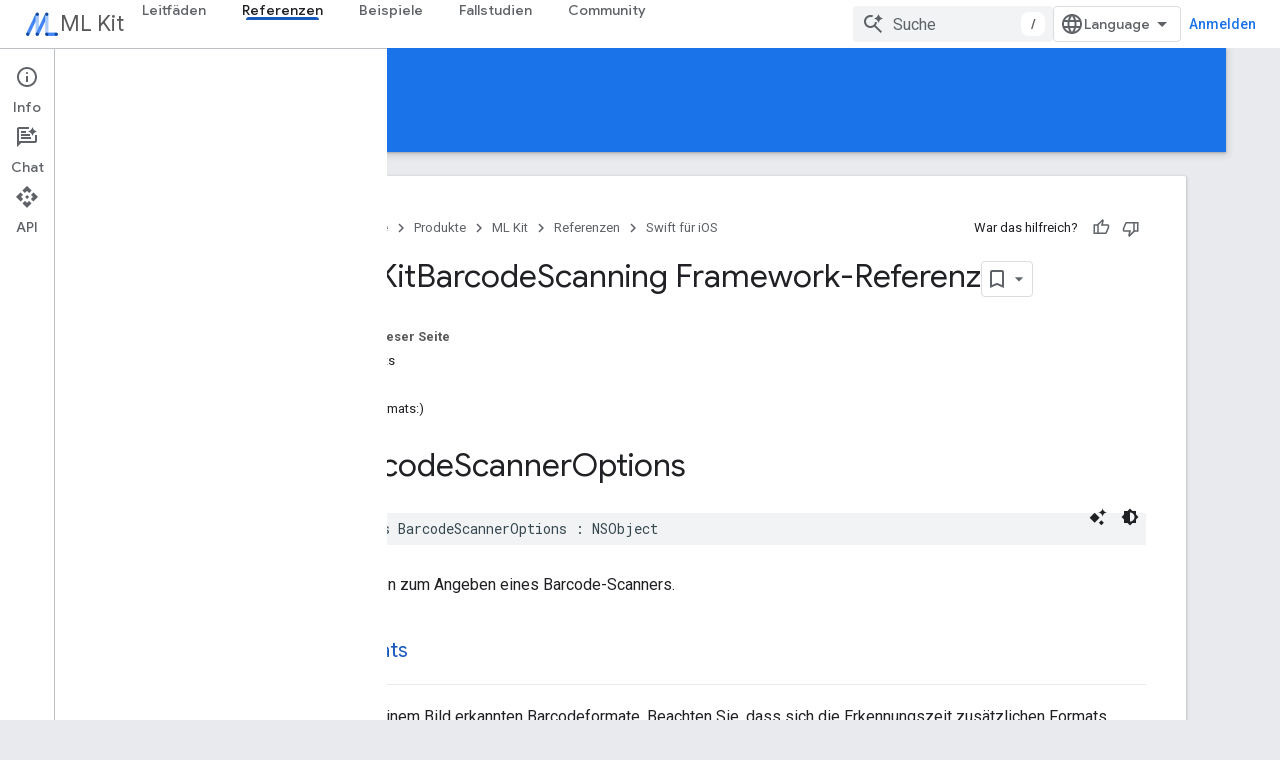

--- FILE ---
content_type: text/html; charset=utf-8
request_url: https://developers.google.com/ml-kit/reference/swift/mlkitbarcodescanning/api/reference/Classes/BarcodeScannerOptions?hl=de
body_size: 22911
content:









<!doctype html>
<html 
      lang="de-x-mtfrom-en"
      dir="ltr">
  <head>
    <meta name="google-signin-client-id" content="721724668570-nbkv1cfusk7kk4eni4pjvepaus73b13t.apps.googleusercontent.com"><meta name="google-signin-scope"
          content="profile email https://www.googleapis.com/auth/developerprofiles https://www.googleapis.com/auth/developerprofiles.award https://www.googleapis.com/auth/devprofiles.full_control.firstparty"><meta property="og:site_name" content="Google for Developers">
    <meta property="og:type" content="website"><meta name="theme-color" content="#1a73e8"><meta charset="utf-8">
    <meta content="IE=Edge" http-equiv="X-UA-Compatible">
    <meta name="viewport" content="width=device-width, initial-scale=1">
    

    <link rel="manifest" href="/_pwa/developers/manifest.json"
          crossorigin="use-credentials">
    <link rel="preconnect" href="//www.gstatic.com" crossorigin>
    <link rel="preconnect" href="//fonts.gstatic.com" crossorigin>
    <link rel="preconnect" href="//fonts.googleapis.com" crossorigin>
    <link rel="preconnect" href="//apis.google.com" crossorigin>
    <link rel="preconnect" href="//www.google-analytics.com" crossorigin><link rel="stylesheet" href="//fonts.googleapis.com/css?family=Google+Sans:400,500|Roboto:400,400italic,500,500italic,700,700italic|Roboto+Mono:400,500,700&display=swap">
      <link rel="stylesheet"
            href="//fonts.googleapis.com/css2?family=Material+Icons&family=Material+Symbols+Outlined&display=block"><link rel="stylesheet" href="https://www.gstatic.com/devrel-devsite/prod/v3df8aae39978de8281d519c083a1ff09816fe422ab8f1bf9f8e360a62fb9949d/developers/css/app.css">
      <link rel="shortcut icon" href="https://www.gstatic.com/devrel-devsite/prod/v3df8aae39978de8281d519c083a1ff09816fe422ab8f1bf9f8e360a62fb9949d/developers/images/favicon-new.png">
    <link rel="apple-touch-icon" href="https://www.gstatic.com/devrel-devsite/prod/v3df8aae39978de8281d519c083a1ff09816fe422ab8f1bf9f8e360a62fb9949d/developers/images/touchicon-180-new.png"><link rel="canonical" href="https://developers.google.com/ml-kit/reference/swift/mlkitbarcodescanning/api/reference/Classes/BarcodeScannerOptions?hl=de"><link rel="search" type="application/opensearchdescription+xml"
            title="Google for Developers" href="https://developers.google.com/s/opensearch.xml?hl=de">
      <link rel="alternate" hreflang="en"
          href="https://developers.google.com/ml-kit/reference/swift/mlkitbarcodescanning/api/reference/Classes/BarcodeScannerOptions" /><link rel="alternate" hreflang="x-default" href="https://developers.google.com/ml-kit/reference/swift/mlkitbarcodescanning/api/reference/Classes/BarcodeScannerOptions" /><link rel="alternate" hreflang="ar"
          href="https://developers.google.com/ml-kit/reference/swift/mlkitbarcodescanning/api/reference/Classes/BarcodeScannerOptions?hl=ar" /><link rel="alternate" hreflang="bn"
          href="https://developers.google.com/ml-kit/reference/swift/mlkitbarcodescanning/api/reference/Classes/BarcodeScannerOptions?hl=bn" /><link rel="alternate" hreflang="zh-Hans"
          href="https://developers.google.com/ml-kit/reference/swift/mlkitbarcodescanning/api/reference/Classes/BarcodeScannerOptions?hl=zh-cn" /><link rel="alternate" hreflang="zh-Hant"
          href="https://developers.google.com/ml-kit/reference/swift/mlkitbarcodescanning/api/reference/Classes/BarcodeScannerOptions?hl=zh-tw" /><link rel="alternate" hreflang="fa"
          href="https://developers.google.com/ml-kit/reference/swift/mlkitbarcodescanning/api/reference/Classes/BarcodeScannerOptions?hl=fa" /><link rel="alternate" hreflang="fr"
          href="https://developers.google.com/ml-kit/reference/swift/mlkitbarcodescanning/api/reference/Classes/BarcodeScannerOptions?hl=fr" /><link rel="alternate" hreflang="de"
          href="https://developers.google.com/ml-kit/reference/swift/mlkitbarcodescanning/api/reference/Classes/BarcodeScannerOptions?hl=de" /><link rel="alternate" hreflang="he"
          href="https://developers.google.com/ml-kit/reference/swift/mlkitbarcodescanning/api/reference/Classes/BarcodeScannerOptions?hl=he" /><link rel="alternate" hreflang="hi"
          href="https://developers.google.com/ml-kit/reference/swift/mlkitbarcodescanning/api/reference/Classes/BarcodeScannerOptions?hl=hi" /><link rel="alternate" hreflang="id"
          href="https://developers.google.com/ml-kit/reference/swift/mlkitbarcodescanning/api/reference/Classes/BarcodeScannerOptions?hl=id" /><link rel="alternate" hreflang="it"
          href="https://developers.google.com/ml-kit/reference/swift/mlkitbarcodescanning/api/reference/Classes/BarcodeScannerOptions?hl=it" /><link rel="alternate" hreflang="ja"
          href="https://developers.google.com/ml-kit/reference/swift/mlkitbarcodescanning/api/reference/Classes/BarcodeScannerOptions?hl=ja" /><link rel="alternate" hreflang="ko"
          href="https://developers.google.com/ml-kit/reference/swift/mlkitbarcodescanning/api/reference/Classes/BarcodeScannerOptions?hl=ko" /><link rel="alternate" hreflang="pl"
          href="https://developers.google.com/ml-kit/reference/swift/mlkitbarcodescanning/api/reference/Classes/BarcodeScannerOptions?hl=pl" /><link rel="alternate" hreflang="pt-BR"
          href="https://developers.google.com/ml-kit/reference/swift/mlkitbarcodescanning/api/reference/Classes/BarcodeScannerOptions?hl=pt-br" /><link rel="alternate" hreflang="ru"
          href="https://developers.google.com/ml-kit/reference/swift/mlkitbarcodescanning/api/reference/Classes/BarcodeScannerOptions?hl=ru" /><link rel="alternate" hreflang="es-419"
          href="https://developers.google.com/ml-kit/reference/swift/mlkitbarcodescanning/api/reference/Classes/BarcodeScannerOptions?hl=es-419" /><link rel="alternate" hreflang="th"
          href="https://developers.google.com/ml-kit/reference/swift/mlkitbarcodescanning/api/reference/Classes/BarcodeScannerOptions?hl=th" /><link rel="alternate" hreflang="tr"
          href="https://developers.google.com/ml-kit/reference/swift/mlkitbarcodescanning/api/reference/Classes/BarcodeScannerOptions?hl=tr" /><link rel="alternate" hreflang="vi"
          href="https://developers.google.com/ml-kit/reference/swift/mlkitbarcodescanning/api/reference/Classes/BarcodeScannerOptions?hl=vi" /><title>MLKitBarcodeScanning Framework-Referenz &nbsp;|&nbsp; ML Kit &nbsp;|&nbsp; Google for Developers</title>

<meta property="og:title" content="MLKitBarcodeScanning Framework-Referenz &nbsp;|&nbsp; ML Kit &nbsp;|&nbsp; Google for Developers"><meta property="og:url" content="https://developers.google.com/ml-kit/reference/swift/mlkitbarcodescanning/api/reference/Classes/BarcodeScannerOptions?hl=de"><meta property="og:image" content="https://www.gstatic.com/devrel-devsite/prod/v3df8aae39978de8281d519c083a1ff09816fe422ab8f1bf9f8e360a62fb9949d/developers/images/opengraph/google-blue.png">
  <meta property="og:image:width" content="1200">
  <meta property="og:image:height" content="675"><meta property="og:locale" content="de"><meta name="twitter:card" content="summary_large_image"><script type="application/ld+json">
  {
    "@context": "https://schema.org",
    "@type": "Article",
    
    "headline": "MLKitBarcodeScanning Framework-Referenz"
  }
</script><script type="application/ld+json">
  {
    "@context": "https://schema.org",
    "@type": "BreadcrumbList",
    "itemListElement": [{
      "@type": "ListItem",
      "position": 1,
      "name": "ML Kit",
      "item": "https://developers.google.com/ml-kit"
    },{
      "@type": "ListItem",
      "position": 2,
      "name": "MLKitBarcodeScanning Framework-Referenz",
      "item": "https://developers.google.com/ml-kit/reference/swift/mlkitbarcodescanning/api/reference/Classes/BarcodeScannerOptions"
    }]
  }
  </script><link rel="alternate machine-translated-from" hreflang="en"
        href="https://developers.google.com/ml-kit/reference/swift/mlkitbarcodescanning/api/reference/Classes/BarcodeScannerOptions?hl=en">
  
    
    
    
    
  
  <meta name="gtm_var" data-key="docType" data-value="reference">
  

    
      <link rel="stylesheet" href="/extras.css"></head>
  <body class="color-scheme--light"
        template="page"
        theme="google-blue"
        type="article"
        
        
        
        layout="docs"
        
        
        
        
        
          
            concierge='closed'
          
        
        display-toc
        pending>
  
    <devsite-progress type="indeterminate" id="app-progress"></devsite-progress>
  
  
    <a href="#main-content" class="skip-link button">
      
      Zum Hauptinhalt springen
    </a>
    <section class="devsite-wrapper">
      <devsite-cookie-notification-bar></devsite-cookie-notification-bar><devsite-header role="banner">
  
    





















<div class="devsite-header--inner" data-nosnippet>
  <div class="devsite-top-logo-row-wrapper-wrapper">
    <div class="devsite-top-logo-row-wrapper">
      <div class="devsite-top-logo-row">
        <button type="button" id="devsite-hamburger-menu"
          class="devsite-header-icon-button button-flat material-icons gc-analytics-event"
          data-category="Site-Wide Custom Events"
          data-label="Navigation menu button"
          visually-hidden
          aria-label="Menü öffnen">
        </button>
        
<div class="devsite-product-name-wrapper">

  
    
  
  <a href="https://developers.google.com/ml-kit?hl=de">
    
  <div class="devsite-product-logo-container"
       
       
       
    size="medium"
  >
  
    <picture>
      
      <img class="devsite-product-logo"
           alt="ML Kit"
           src="https://developers.google.com/static/ml-kit/images/MLKit_Icon.png?hl=de"
           srcset="https://developers.google.com/static/ml-kit/images/MLKit_Icon_36.png?hl=de 36w, https://developers.google.com/static/ml-kit/images/MLKit_Icon_48.png?hl=de 48w, https://developers.google.com/static/ml-kit/images/MLKit_Icon_72.png?hl=de 72w, https://developers.google.com/static/ml-kit/images/MLKit_Icon_96.png?hl=de 96w, https://developers.google.com/static/ml-kit/images/MLKit_Icon_480.png?hl=de 480w, https://developers.google.com/static/ml-kit/images/MLKit_Icon_720.png?hl=de 720w, https://developers.google.com/static/ml-kit/images/MLKit_Icon_856.png?hl=de 856w, https://developers.google.com/static/ml-kit/images/MLKit_Icon_960.png?hl=de 960w, https://developers.google.com/static/ml-kit/images/MLKit_Icon_1440.png?hl=de 1440w, https://developers.google.com/static/ml-kit/images/MLKit_Icon_1920.png?hl=de 1920w, https://developers.google.com/static/ml-kit/images/MLKit_Icon_2880.png?hl=de 2880w"
           sizes="64px"
           loading="lazy"
           >
    </picture>
  
  </div>
  
  </a>
  

  



  
  
  <span class="devsite-product-name">
    <ul class="devsite-breadcrumb-list"
  >
  
  <li class="devsite-breadcrumb-item
             ">
    
    
    
      
      
        
  <a href="https://developers.google.com/ml-kit?hl=de"
      
        class="devsite-breadcrumb-link gc-analytics-event"
      
        data-category="Site-Wide Custom Events"
      
        data-label="Upper Header"
      
        data-value="1"
      
        track-type="globalNav"
      
        track-name="breadcrumb"
      
        track-metadata-position="1"
      
        track-metadata-eventdetail="ML Kit"
      
    >
    
          ML Kit
        
  </a>
  
      
    
  </li>
  
</ul>
  </span>

</div>
        <div class="devsite-top-logo-row-middle">
          <div class="devsite-header-upper-tabs">
            
              
              
  <devsite-tabs class="upper-tabs">

    <nav class="devsite-tabs-wrapper" aria-label="Obere Tabs">
      
        
          <tab  >
            
    <a href="https://developers.google.com/ml-kit/guides?hl=de"
    class="devsite-tabs-content gc-analytics-event "
      track-metadata-eventdetail="https://developers.google.com/ml-kit/guides?hl=de"
    
       track-type="nav"
       track-metadata-position="nav - leitfäden"
       track-metadata-module="primary nav"
       
       
         
           data-category="Site-Wide Custom Events"
         
           data-label="Tab: Leitfäden"
         
           track-name="leitfäden"
         
       >
    Leitfäden
  
    </a>
    
  
          </tab>
        
      
        
          <tab  class="devsite-active">
            
    <a href="https://developers.google.com/ml-kit/reference/android?hl=de"
    class="devsite-tabs-content gc-analytics-event "
      track-metadata-eventdetail="https://developers.google.com/ml-kit/reference/android?hl=de"
    
       track-type="nav"
       track-metadata-position="nav - referenzen"
       track-metadata-module="primary nav"
       aria-label="Referenzen, selected" 
       
         
           data-category="Site-Wide Custom Events"
         
           data-label="Tab: Referenzen"
         
           track-name="referenzen"
         
       >
    Referenzen
  
    </a>
    
  
          </tab>
        
      
        
          <tab  >
            
    <a href="https://developers.google.com/ml-kit/samples?hl=de"
    class="devsite-tabs-content gc-analytics-event "
      track-metadata-eventdetail="https://developers.google.com/ml-kit/samples?hl=de"
    
       track-type="nav"
       track-metadata-position="nav - beispiele"
       track-metadata-module="primary nav"
       
       
         
           data-category="Site-Wide Custom Events"
         
           data-label="Tab: Beispiele"
         
           track-name="beispiele"
         
       >
    Beispiele
  
    </a>
    
  
          </tab>
        
      
        
          <tab  >
            
    <a href="https://developers.google.com/ml-kit/case-studies?hl=de"
    class="devsite-tabs-content gc-analytics-event "
      track-metadata-eventdetail="https://developers.google.com/ml-kit/case-studies?hl=de"
    
       track-type="nav"
       track-metadata-position="nav - fallstudien"
       track-metadata-module="primary nav"
       
       
         
           data-category="Site-Wide Custom Events"
         
           data-label="Tab: Fallstudien"
         
           track-name="fallstudien"
         
       >
    Fallstudien
  
    </a>
    
  
          </tab>
        
      
        
          <tab  >
            
    <a href="https://developers.google.com/ml-kit/community?hl=de"
    class="devsite-tabs-content gc-analytics-event "
      track-metadata-eventdetail="https://developers.google.com/ml-kit/community?hl=de"
    
       track-type="nav"
       track-metadata-position="nav - community"
       track-metadata-module="primary nav"
       
       
         
           data-category="Site-Wide Custom Events"
         
           data-label="Tab: Community"
         
           track-name="community"
         
       >
    Community
  
    </a>
    
  
          </tab>
        
      
    </nav>

  </devsite-tabs>

            
           </div>
          
<devsite-search
    enable-signin
    enable-search
    enable-suggestions
      enable-query-completion
    
    enable-search-summaries
    project-name="ML Kit"
    tenant-name="Google for Developers"
    project-scope="/ml-kit"
    url-scoped="https://developers.google.com/s/results/ml-kit?hl=de"
    
    
    
    >
  <form class="devsite-search-form" action="https://developers.google.com/s/results?hl=de" method="GET">
    <div class="devsite-search-container">
      <button type="button"
              search-open
              class="devsite-search-button devsite-header-icon-button button-flat material-icons"
              
              aria-label="Suche öffnen"></button>
      <div class="devsite-searchbox">
        <input
          aria-activedescendant=""
          aria-autocomplete="list"
          
          aria-label="Suche"
          aria-expanded="false"
          aria-haspopup="listbox"
          autocomplete="off"
          class="devsite-search-field devsite-search-query"
          name="q"
          
          placeholder="Suche"
          role="combobox"
          type="text"
          value=""
          >
          <div class="devsite-search-image material-icons" aria-hidden="true">
            
              <svg class="devsite-search-ai-image" width="24" height="24" viewBox="0 0 24 24" fill="none" xmlns="http://www.w3.org/2000/svg">
                  <g clip-path="url(#clip0_6641_386)">
                    <path d="M19.6 21L13.3 14.7C12.8 15.1 12.225 15.4167 11.575 15.65C10.925 15.8833 10.2333 16 9.5 16C7.68333 16 6.14167 15.375 4.875 14.125C3.625 12.8583 3 11.3167 3 9.5C3 7.68333 3.625 6.15 4.875 4.9C6.14167 3.63333 7.68333 3 9.5 3C10.0167 3 10.5167 3.05833 11 3.175C11.4833 3.275 11.9417 3.43333 12.375 3.65L10.825 5.2C10.6083 5.13333 10.3917 5.08333 10.175 5.05C9.95833 5.01667 9.73333 5 9.5 5C8.25 5 7.18333 5.44167 6.3 6.325C5.43333 7.19167 5 8.25 5 9.5C5 10.75 5.43333 11.8167 6.3 12.7C7.18333 13.5667 8.25 14 9.5 14C10.6667 14 11.6667 13.625 12.5 12.875C13.35 12.1083 13.8417 11.15 13.975 10H15.975C15.925 10.6333 15.7833 11.2333 15.55 11.8C15.3333 12.3667 15.05 12.8667 14.7 13.3L21 19.6L19.6 21ZM17.5 12C17.5 10.4667 16.9667 9.16667 15.9 8.1C14.8333 7.03333 13.5333 6.5 12 6.5C13.5333 6.5 14.8333 5.96667 15.9 4.9C16.9667 3.83333 17.5 2.53333 17.5 0.999999C17.5 2.53333 18.0333 3.83333 19.1 4.9C20.1667 5.96667 21.4667 6.5 23 6.5C21.4667 6.5 20.1667 7.03333 19.1 8.1C18.0333 9.16667 17.5 10.4667 17.5 12Z" fill="#5F6368"/>
                  </g>
                <defs>
                <clipPath id="clip0_6641_386">
                <rect width="24" height="24" fill="white"/>
                </clipPath>
                </defs>
              </svg>
            
          </div>
          <div class="devsite-search-shortcut-icon-container" aria-hidden="true">
            <kbd class="devsite-search-shortcut-icon">/</kbd>
          </div>
      </div>
    </div>
  </form>
  <button type="button"
          search-close
          class="devsite-search-button devsite-header-icon-button button-flat material-icons"
          
          aria-label="Suche schließen"></button>
</devsite-search>

        </div>

        

          

          

          

          
<devsite-language-selector>
  <ul role="presentation">
    
    
    <li role="presentation">
      <a role="menuitem" lang="en"
        >English</a>
    </li>
    
    <li role="presentation">
      <a role="menuitem" lang="de"
        >Deutsch</a>
    </li>
    
    <li role="presentation">
      <a role="menuitem" lang="es"
        >Español</a>
    </li>
    
    <li role="presentation">
      <a role="menuitem" lang="es_419"
        >Español – América Latina</a>
    </li>
    
    <li role="presentation">
      <a role="menuitem" lang="fr"
        >Français</a>
    </li>
    
    <li role="presentation">
      <a role="menuitem" lang="id"
        >Indonesia</a>
    </li>
    
    <li role="presentation">
      <a role="menuitem" lang="it"
        >Italiano</a>
    </li>
    
    <li role="presentation">
      <a role="menuitem" lang="pl"
        >Polski</a>
    </li>
    
    <li role="presentation">
      <a role="menuitem" lang="pt_br"
        >Português – Brasil</a>
    </li>
    
    <li role="presentation">
      <a role="menuitem" lang="vi"
        >Tiếng Việt</a>
    </li>
    
    <li role="presentation">
      <a role="menuitem" lang="tr"
        >Türkçe</a>
    </li>
    
    <li role="presentation">
      <a role="menuitem" lang="ru"
        >Русский</a>
    </li>
    
    <li role="presentation">
      <a role="menuitem" lang="he"
        >עברית</a>
    </li>
    
    <li role="presentation">
      <a role="menuitem" lang="ar"
        >العربيّة</a>
    </li>
    
    <li role="presentation">
      <a role="menuitem" lang="fa"
        >فارسی</a>
    </li>
    
    <li role="presentation">
      <a role="menuitem" lang="hi"
        >हिंदी</a>
    </li>
    
    <li role="presentation">
      <a role="menuitem" lang="bn"
        >বাংলা</a>
    </li>
    
    <li role="presentation">
      <a role="menuitem" lang="th"
        >ภาษาไทย</a>
    </li>
    
    <li role="presentation">
      <a role="menuitem" lang="zh_cn"
        >中文 – 简体</a>
    </li>
    
    <li role="presentation">
      <a role="menuitem" lang="zh_tw"
        >中文 – 繁體</a>
    </li>
    
    <li role="presentation">
      <a role="menuitem" lang="ja"
        >日本語</a>
    </li>
    
    <li role="presentation">
      <a role="menuitem" lang="ko"
        >한국어</a>
    </li>
    
  </ul>
</devsite-language-selector>


          

        

        
          <devsite-user 
                        
                        
                          enable-profiles
                        
                        
                          fp-auth
                        
                        id="devsite-user">
            
              
              <span class="button devsite-top-button" aria-hidden="true" visually-hidden>Anmelden</span>
            
          </devsite-user>
        
        
        
      </div>
    </div>
  </div>



  <div class="devsite-collapsible-section
    ">
    <div class="devsite-header-background">
      
        
          <div class="devsite-product-id-row"
           >
            <div class="devsite-product-description-row">
              
                
                <div class="devsite-product-id">
                  
                  
                  
                    <ul class="devsite-breadcrumb-list"
  >
  
  <li class="devsite-breadcrumb-item
             ">
    
    
    
      
        
  <a href="https://developers.google.com/ml-kit/reference/android?hl=de"
      
        class="devsite-breadcrumb-link gc-analytics-event"
      
        data-category="Site-Wide Custom Events"
      
        data-label="Lower Header"
      
        data-value="1"
      
        track-type="globalNav"
      
        track-name="breadcrumb"
      
        track-metadata-position="1"
      
        track-metadata-eventdetail=""
      
    >
    
          Referenzen
        
  </a>
  
      
    
  </li>
  
</ul>
                </div>
                
              
              
            </div>
            
          </div>
          
        
      
      
        <div class="devsite-doc-set-nav-row">
          
          
            
            
  <devsite-tabs class="lower-tabs">

    <nav class="devsite-tabs-wrapper" aria-label="Untere Tabs">
      
        
          <tab  >
            
    <a href="https://developers.google.com/ml-kit/reference/android?hl=de"
    class="devsite-tabs-content gc-analytics-event "
      track-metadata-eventdetail="https://developers.google.com/ml-kit/reference/android?hl=de"
    
       track-type="nav"
       track-metadata-position="nav - android"
       track-metadata-module="primary nav"
       
       
         
           data-category="Site-Wide Custom Events"
         
           data-label="Tab: Android"
         
           track-name="android"
         
       >
    Android
  
    </a>
    
  
          </tab>
        
      
        
          <tab  class="devsite-active">
            
    <a href="https://developers.google.com/ml-kit/reference/ios-swift?hl=de"
    class="devsite-tabs-content gc-analytics-event "
      track-metadata-eventdetail="https://developers.google.com/ml-kit/reference/ios-swift?hl=de"
    
       track-type="nav"
       track-metadata-position="nav - swift für ios"
       track-metadata-module="primary nav"
       aria-label="Swift für iOS, selected" 
       
         
           data-category="Site-Wide Custom Events"
         
           data-label="Tab: Swift für iOS"
         
           track-name="swift für ios"
         
       >
    Swift für iOS
  
    </a>
    
  
          </tab>
        
      
        
          <tab  >
            
    <a href="https://developers.google.com/ml-kit/reference/ios-objc?hl=de"
    class="devsite-tabs-content gc-analytics-event "
      track-metadata-eventdetail="https://developers.google.com/ml-kit/reference/ios-objc?hl=de"
    
       track-type="nav"
       track-metadata-position="nav - ios-ziel c"
       track-metadata-module="primary nav"
       
       
         
           data-category="Site-Wide Custom Events"
         
           data-label="Tab: iOS-Ziel C"
         
           track-name="ios-ziel c"
         
       >
    iOS-Ziel C
  
    </a>
    
  
          </tab>
        
      
    </nav>

  </devsite-tabs>

          
          
        </div>
      
    </div>
  </div>

</div>



  

  
</devsite-header>
      <devsite-book-nav scrollbars >
        
          





















<div class="devsite-book-nav-filter"
     >
  <span class="filter-list-icon material-icons" aria-hidden="true"></span>
  <input type="text"
         placeholder="Filter"
         
         aria-label="Geben Sie zum Filtern Text ein"
         role="searchbox">
  
  <span class="filter-clear-button hidden"
        data-title="Filter entfernen"
        aria-label="Filter entfernen"
        role="button"
        tabindex="0"></span>
</div>

<nav class="devsite-book-nav devsite-nav nocontent"
     aria-label="Seitliches Menü">
  <div class="devsite-mobile-header">
    <button type="button"
            id="devsite-close-nav"
            class="devsite-header-icon-button button-flat material-icons gc-analytics-event"
            data-category="Site-Wide Custom Events"
            data-label="Close navigation"
            aria-label="Navigation schließen">
    </button>
    <div class="devsite-product-name-wrapper">

  
    
  
  <a href="https://developers.google.com/ml-kit?hl=de">
    
  <div class="devsite-product-logo-container"
       
       
       
    size="medium"
  >
  
    <picture>
      
      <img class="devsite-product-logo"
           alt="ML Kit"
           src="https://developers.google.com/static/ml-kit/images/MLKit_Icon.png?hl=de"
           srcset="https://developers.google.com/static/ml-kit/images/MLKit_Icon_36.png?hl=de 36w, https://developers.google.com/static/ml-kit/images/MLKit_Icon_48.png?hl=de 48w, https://developers.google.com/static/ml-kit/images/MLKit_Icon_72.png?hl=de 72w, https://developers.google.com/static/ml-kit/images/MLKit_Icon_96.png?hl=de 96w, https://developers.google.com/static/ml-kit/images/MLKit_Icon_480.png?hl=de 480w, https://developers.google.com/static/ml-kit/images/MLKit_Icon_720.png?hl=de 720w, https://developers.google.com/static/ml-kit/images/MLKit_Icon_856.png?hl=de 856w, https://developers.google.com/static/ml-kit/images/MLKit_Icon_960.png?hl=de 960w, https://developers.google.com/static/ml-kit/images/MLKit_Icon_1440.png?hl=de 1440w, https://developers.google.com/static/ml-kit/images/MLKit_Icon_1920.png?hl=de 1920w, https://developers.google.com/static/ml-kit/images/MLKit_Icon_2880.png?hl=de 2880w"
           sizes="64px"
           loading="lazy"
           >
    </picture>
  
  </div>
  
  </a>
  

  


  
      <span class="devsite-product-name">
        
        
        <ul class="devsite-breadcrumb-list"
  >
  
  <li class="devsite-breadcrumb-item
             ">
    
    
    
      
      
        
  <a href="https://developers.google.com/ml-kit?hl=de"
      
        class="devsite-breadcrumb-link gc-analytics-event"
      
        data-category="Site-Wide Custom Events"
      
        data-label="Upper Header"
      
        data-value="1"
      
        track-type="globalNav"
      
        track-name="breadcrumb"
      
        track-metadata-position="1"
      
        track-metadata-eventdetail="ML Kit"
      
    >
    
          ML Kit
        
  </a>
  
      
    
  </li>
  
</ul>
      </span>
    

</div>
  </div>

  <div class="devsite-book-nav-wrapper">
    <div class="devsite-mobile-nav-top">
      
        <ul class="devsite-nav-list">
          
            <li class="devsite-nav-item">
              
  
  <a href="/ml-kit/guides"
    
       class="devsite-nav-title gc-analytics-event
              
              "
    

    
      
        data-category="Site-Wide Custom Events"
      
        data-label="Tab: Leitfäden"
      
        track-name="leitfäden"
      
    
     data-category="Site-Wide Custom Events"
     data-label="Responsive Tab: Leitfäden"
     track-type="globalNav"
     track-metadata-eventDetail="globalMenu"
     track-metadata-position="nav">
  
    <span class="devsite-nav-text" tooltip >
      Leitfäden
   </span>
    
  
  </a>
  

  
              
            </li>
          
            <li class="devsite-nav-item">
              
  
  <a href="/ml-kit/reference/android"
    
       class="devsite-nav-title gc-analytics-event
              
              devsite-nav-active"
    

    
      
        data-category="Site-Wide Custom Events"
      
        data-label="Tab: Referenzen"
      
        track-name="referenzen"
      
    
     data-category="Site-Wide Custom Events"
     data-label="Responsive Tab: Referenzen"
     track-type="globalNav"
     track-metadata-eventDetail="globalMenu"
     track-metadata-position="nav">
  
    <span class="devsite-nav-text" tooltip >
      Referenzen
   </span>
    
  
  </a>
  

  
              
                <ul class="devsite-nav-responsive-tabs">
                  
                    
                    
                    
                    <li class="devsite-nav-item">
                      
  
  <a href="/ml-kit/reference/android"
    
       class="devsite-nav-title gc-analytics-event
              
              "
    

    
      
        data-category="Site-Wide Custom Events"
      
        data-label="Tab: Android"
      
        track-name="android"
      
    
     data-category="Site-Wide Custom Events"
     data-label="Responsive Tab: Android"
     track-type="globalNav"
     track-metadata-eventDetail="globalMenu"
     track-metadata-position="nav">
  
    <span class="devsite-nav-text" tooltip >
      Android
   </span>
    
  
  </a>
  

  
                    </li>
                  
                    
                    
                    
                    <li class="devsite-nav-item">
                      
  
  <a href="/ml-kit/reference/ios-swift"
    
       class="devsite-nav-title gc-analytics-event
              
              devsite-nav-active"
    

    
      
        data-category="Site-Wide Custom Events"
      
        data-label="Tab: Swift für iOS"
      
        track-name="swift für ios"
      
    
     data-category="Site-Wide Custom Events"
     data-label="Responsive Tab: Swift für iOS"
     track-type="globalNav"
     track-metadata-eventDetail="globalMenu"
     track-metadata-position="nav">
  
    <span class="devsite-nav-text" tooltip menu="_book">
      Swift für iOS
   </span>
    
  
  </a>
  

  
                    </li>
                  
                    
                    
                    
                    <li class="devsite-nav-item">
                      
  
  <a href="/ml-kit/reference/ios-objc"
    
       class="devsite-nav-title gc-analytics-event
              
              "
    

    
      
        data-category="Site-Wide Custom Events"
      
        data-label="Tab: iOS-Ziel C"
      
        track-name="ios-ziel c"
      
    
     data-category="Site-Wide Custom Events"
     data-label="Responsive Tab: iOS-Ziel C"
     track-type="globalNav"
     track-metadata-eventDetail="globalMenu"
     track-metadata-position="nav">
  
    <span class="devsite-nav-text" tooltip >
      iOS-Ziel C
   </span>
    
  
  </a>
  

  
                    </li>
                  
                </ul>
              
            </li>
          
            <li class="devsite-nav-item">
              
  
  <a href="/ml-kit/samples"
    
       class="devsite-nav-title gc-analytics-event
              
              "
    

    
      
        data-category="Site-Wide Custom Events"
      
        data-label="Tab: Beispiele"
      
        track-name="beispiele"
      
    
     data-category="Site-Wide Custom Events"
     data-label="Responsive Tab: Beispiele"
     track-type="globalNav"
     track-metadata-eventDetail="globalMenu"
     track-metadata-position="nav">
  
    <span class="devsite-nav-text" tooltip >
      Beispiele
   </span>
    
  
  </a>
  

  
              
            </li>
          
            <li class="devsite-nav-item">
              
  
  <a href="/ml-kit/case-studies"
    
       class="devsite-nav-title gc-analytics-event
              
              "
    

    
      
        data-category="Site-Wide Custom Events"
      
        data-label="Tab: Fallstudien"
      
        track-name="fallstudien"
      
    
     data-category="Site-Wide Custom Events"
     data-label="Responsive Tab: Fallstudien"
     track-type="globalNav"
     track-metadata-eventDetail="globalMenu"
     track-metadata-position="nav">
  
    <span class="devsite-nav-text" tooltip >
      Fallstudien
   </span>
    
  
  </a>
  

  
              
            </li>
          
            <li class="devsite-nav-item">
              
  
  <a href="/ml-kit/community"
    
       class="devsite-nav-title gc-analytics-event
              
              "
    

    
      
        data-category="Site-Wide Custom Events"
      
        data-label="Tab: Community"
      
        track-name="community"
      
    
     data-category="Site-Wide Custom Events"
     data-label="Responsive Tab: Community"
     track-type="globalNav"
     track-metadata-eventDetail="globalMenu"
     track-metadata-position="nav">
  
    <span class="devsite-nav-text" tooltip >
      Community
   </span>
    
  
  </a>
  

  
              
            </li>
          
          
          
        </ul>
      
    </div>
    
      <div class="devsite-mobile-nav-bottom">
        
          
          <ul class="devsite-nav-list" menu="_book">
            <li class="devsite-nav-item"><a href="/ml-kit/reference/ios-swift"
        class="devsite-nav-title gc-analytics-event"
        data-category="Site-Wide Custom Events"
        data-label="Book nav link, pathname: /ml-kit/reference/ios-swift"
        track-type="bookNav"
        track-name="click"
        track-metadata-eventdetail="/ml-kit/reference/ios-swift"
      ><span class="devsite-nav-text" tooltip>Swift-APIs</span></a></li>

  <li class="devsite-nav-item
           devsite-nav-expandable"><div class="devsite-expandable-nav">
      <a class="devsite-nav-toggle" aria-hidden="true"></a><div class="devsite-nav-title devsite-nav-title-no-path" tabindex="0" role="button">
        <span class="devsite-nav-text" tooltip>MLKitBarcodeScanning</span>
      </div><ul class="devsite-nav-section"><li class="devsite-nav-item
           devsite-nav-expandable"><div class="devsite-expandable-nav">
      <a class="devsite-nav-toggle" aria-hidden="true"></a><div class="devsite-nav-title devsite-nav-title-no-path" tabindex="0" role="button">
        <span class="devsite-nav-text" tooltip>Classes</span>
      </div><ul class="devsite-nav-section"><li class="devsite-nav-item"><a href="/ml-kit/reference/swift/mlkitbarcodescanning/api/reference/Classes"
        class="devsite-nav-title gc-analytics-event"
        data-category="Site-Wide Custom Events"
        data-label="Book nav link, pathname: /ml-kit/reference/swift/mlkitbarcodescanning/api/reference/Classes"
        track-type="bookNav"
        track-name="click"
        track-metadata-eventdetail="/ml-kit/reference/swift/mlkitbarcodescanning/api/reference/Classes"
      ><span class="devsite-nav-text" tooltip>Übersicht</span></a></li><li class="devsite-nav-item"><a href="/ml-kit/reference/swift/mlkitbarcodescanning/api/reference/Classes/Barcode"
        class="devsite-nav-title gc-analytics-event"
        data-category="Site-Wide Custom Events"
        data-label="Book nav link, pathname: /ml-kit/reference/swift/mlkitbarcodescanning/api/reference/Classes/Barcode"
        track-type="bookNav"
        track-name="click"
        track-metadata-eventdetail="/ml-kit/reference/swift/mlkitbarcodescanning/api/reference/Classes/Barcode"
      ><span class="devsite-nav-text" tooltip>Barcode</span></a></li><li class="devsite-nav-item"><a href="/ml-kit/reference/swift/mlkitbarcodescanning/api/reference/Classes/BarcodeAddress"
        class="devsite-nav-title gc-analytics-event"
        data-category="Site-Wide Custom Events"
        data-label="Book nav link, pathname: /ml-kit/reference/swift/mlkitbarcodescanning/api/reference/Classes/BarcodeAddress"
        track-type="bookNav"
        track-name="click"
        track-metadata-eventdetail="/ml-kit/reference/swift/mlkitbarcodescanning/api/reference/Classes/BarcodeAddress"
      ><span class="devsite-nav-text" tooltip>Barcode-Adresse</span></a></li><li class="devsite-nav-item"><a href="/ml-kit/reference/swift/mlkitbarcodescanning/api/reference/Classes/BarcodeCalendarEvent"
        class="devsite-nav-title gc-analytics-event"
        data-category="Site-Wide Custom Events"
        data-label="Book nav link, pathname: /ml-kit/reference/swift/mlkitbarcodescanning/api/reference/Classes/BarcodeCalendarEvent"
        track-type="bookNav"
        track-name="click"
        track-metadata-eventdetail="/ml-kit/reference/swift/mlkitbarcodescanning/api/reference/Classes/BarcodeCalendarEvent"
      ><span class="devsite-nav-text" tooltip>BarcodeKalenderereignis</span></a></li><li class="devsite-nav-item"><a href="/ml-kit/reference/swift/mlkitbarcodescanning/api/reference/Classes/BarcodeContactInfo"
        class="devsite-nav-title gc-analytics-event"
        data-category="Site-Wide Custom Events"
        data-label="Book nav link, pathname: /ml-kit/reference/swift/mlkitbarcodescanning/api/reference/Classes/BarcodeContactInfo"
        track-type="bookNav"
        track-name="click"
        track-metadata-eventdetail="/ml-kit/reference/swift/mlkitbarcodescanning/api/reference/Classes/BarcodeContactInfo"
      ><span class="devsite-nav-text" tooltip>BarcodeContactInfo</span></a></li><li class="devsite-nav-item"><a href="/ml-kit/reference/swift/mlkitbarcodescanning/api/reference/Classes/BarcodeDriverLicense"
        class="devsite-nav-title gc-analytics-event"
        data-category="Site-Wide Custom Events"
        data-label="Book nav link, pathname: /ml-kit/reference/swift/mlkitbarcodescanning/api/reference/Classes/BarcodeDriverLicense"
        track-type="bookNav"
        track-name="click"
        track-metadata-eventdetail="/ml-kit/reference/swift/mlkitbarcodescanning/api/reference/Classes/BarcodeDriverLicense"
      ><span class="devsite-nav-text" tooltip>BarcodeFahrerlizenz</span></a></li><li class="devsite-nav-item"><a href="/ml-kit/reference/swift/mlkitbarcodescanning/api/reference/Classes/BarcodeEmail"
        class="devsite-nav-title gc-analytics-event"
        data-category="Site-Wide Custom Events"
        data-label="Book nav link, pathname: /ml-kit/reference/swift/mlkitbarcodescanning/api/reference/Classes/BarcodeEmail"
        track-type="bookNav"
        track-name="click"
        track-metadata-eventdetail="/ml-kit/reference/swift/mlkitbarcodescanning/api/reference/Classes/BarcodeEmail"
      ><span class="devsite-nav-text" tooltip>E-Mail mit Barcode</span></a></li><li class="devsite-nav-item"><a href="/ml-kit/reference/swift/mlkitbarcodescanning/api/reference/Classes/BarcodeGeoPoint"
        class="devsite-nav-title gc-analytics-event"
        data-category="Site-Wide Custom Events"
        data-label="Book nav link, pathname: /ml-kit/reference/swift/mlkitbarcodescanning/api/reference/Classes/BarcodeGeoPoint"
        track-type="bookNav"
        track-name="click"
        track-metadata-eventdetail="/ml-kit/reference/swift/mlkitbarcodescanning/api/reference/Classes/BarcodeGeoPoint"
      ><span class="devsite-nav-text" tooltip>Geocode für Barcode</span></a></li><li class="devsite-nav-item"><a href="/ml-kit/reference/swift/mlkitbarcodescanning/api/reference/Classes/BarcodePersonName"
        class="devsite-nav-title gc-analytics-event"
        data-category="Site-Wide Custom Events"
        data-label="Book nav link, pathname: /ml-kit/reference/swift/mlkitbarcodescanning/api/reference/Classes/BarcodePersonName"
        track-type="bookNav"
        track-name="click"
        track-metadata-eventdetail="/ml-kit/reference/swift/mlkitbarcodescanning/api/reference/Classes/BarcodePersonName"
      ><span class="devsite-nav-text" tooltip>BarcodePersonName</span></a></li><li class="devsite-nav-item"><a href="/ml-kit/reference/swift/mlkitbarcodescanning/api/reference/Classes/BarcodePhone"
        class="devsite-nav-title gc-analytics-event"
        data-category="Site-Wide Custom Events"
        data-label="Book nav link, pathname: /ml-kit/reference/swift/mlkitbarcodescanning/api/reference/Classes/BarcodePhone"
        track-type="bookNav"
        track-name="click"
        track-metadata-eventdetail="/ml-kit/reference/swift/mlkitbarcodescanning/api/reference/Classes/BarcodePhone"
      ><span class="devsite-nav-text" tooltip>BarcodeTelefon</span></a></li><li class="devsite-nav-item"><a href="/ml-kit/reference/swift/mlkitbarcodescanning/api/reference/Classes/BarcodeSMS"
        class="devsite-nav-title gc-analytics-event"
        data-category="Site-Wide Custom Events"
        data-label="Book nav link, pathname: /ml-kit/reference/swift/mlkitbarcodescanning/api/reference/Classes/BarcodeSMS"
        track-type="bookNav"
        track-name="click"
        track-metadata-eventdetail="/ml-kit/reference/swift/mlkitbarcodescanning/api/reference/Classes/BarcodeSMS"
      ><span class="devsite-nav-text" tooltip>BarcodeSMS</span></a></li><li class="devsite-nav-item"><a href="/ml-kit/reference/swift/mlkitbarcodescanning/api/reference/Classes/BarcodeScanner"
        class="devsite-nav-title gc-analytics-event"
        data-category="Site-Wide Custom Events"
        data-label="Book nav link, pathname: /ml-kit/reference/swift/mlkitbarcodescanning/api/reference/Classes/BarcodeScanner"
        track-type="bookNav"
        track-name="click"
        track-metadata-eventdetail="/ml-kit/reference/swift/mlkitbarcodescanning/api/reference/Classes/BarcodeScanner"
      ><span class="devsite-nav-text" tooltip>Barcode-Scanner</span></a></li><li class="devsite-nav-item"><a href="/ml-kit/reference/swift/mlkitbarcodescanning/api/reference/Classes/BarcodeScannerOptions"
        class="devsite-nav-title gc-analytics-event"
        data-category="Site-Wide Custom Events"
        data-label="Book nav link, pathname: /ml-kit/reference/swift/mlkitbarcodescanning/api/reference/Classes/BarcodeScannerOptions"
        track-type="bookNav"
        track-name="click"
        track-metadata-eventdetail="/ml-kit/reference/swift/mlkitbarcodescanning/api/reference/Classes/BarcodeScannerOptions"
      ><span class="devsite-nav-text" tooltip>Optionen für BarcodeScanner</span></a></li><li class="devsite-nav-item"><a href="/ml-kit/reference/swift/mlkitbarcodescanning/api/reference/Classes/BarcodeURLBookmark"
        class="devsite-nav-title gc-analytics-event"
        data-category="Site-Wide Custom Events"
        data-label="Book nav link, pathname: /ml-kit/reference/swift/mlkitbarcodescanning/api/reference/Classes/BarcodeURLBookmark"
        track-type="bookNav"
        track-name="click"
        track-metadata-eventdetail="/ml-kit/reference/swift/mlkitbarcodescanning/api/reference/Classes/BarcodeURLBookmark"
      ><span class="devsite-nav-text" tooltip>BarcodeURLLesezeichen</span></a></li><li class="devsite-nav-item"><a href="/ml-kit/reference/swift/mlkitbarcodescanning/api/reference/Classes/BarcodeWifi"
        class="devsite-nav-title gc-analytics-event"
        data-category="Site-Wide Custom Events"
        data-label="Book nav link, pathname: /ml-kit/reference/swift/mlkitbarcodescanning/api/reference/Classes/BarcodeWifi"
        track-type="bookNav"
        track-name="click"
        track-metadata-eventdetail="/ml-kit/reference/swift/mlkitbarcodescanning/api/reference/Classes/BarcodeWifi"
      ><span class="devsite-nav-text" tooltip>Barcode-WLAN</span></a></li></ul></div></li><li class="devsite-nav-item"><a href="/ml-kit/reference/swift/mlkitbarcodescanning/api/reference/Constants"
        class="devsite-nav-title gc-analytics-event"
        data-category="Site-Wide Custom Events"
        data-label="Book nav link, pathname: /ml-kit/reference/swift/mlkitbarcodescanning/api/reference/Constants"
        track-type="bookNav"
        track-name="click"
        track-metadata-eventdetail="/ml-kit/reference/swift/mlkitbarcodescanning/api/reference/Constants"
      ><span class="devsite-nav-text" tooltip>Konstanten</span></a></li><li class="devsite-nav-item
           devsite-nav-expandable"><div class="devsite-expandable-nav">
      <a class="devsite-nav-toggle" aria-hidden="true"></a><div class="devsite-nav-title devsite-nav-title-no-path" tabindex="0" role="button">
        <span class="devsite-nav-text" tooltip>Aufzählungen</span>
      </div><ul class="devsite-nav-section"><li class="devsite-nav-item"><a href="/ml-kit/reference/swift/mlkitbarcodescanning/api/reference/Enums"
        class="devsite-nav-title gc-analytics-event"
        data-category="Site-Wide Custom Events"
        data-label="Book nav link, pathname: /ml-kit/reference/swift/mlkitbarcodescanning/api/reference/Enums"
        track-type="bookNav"
        track-name="click"
        track-metadata-eventdetail="/ml-kit/reference/swift/mlkitbarcodescanning/api/reference/Enums"
      ><span class="devsite-nav-text" tooltip>Übersicht</span></a></li><li class="devsite-nav-item"><a href="/ml-kit/reference/swift/mlkitbarcodescanning/api/reference/Enums/BarcodeFormat"
        class="devsite-nav-title gc-analytics-event"
        data-category="Site-Wide Custom Events"
        data-label="Book nav link, pathname: /ml-kit/reference/swift/mlkitbarcodescanning/api/reference/Enums/BarcodeFormat"
        track-type="bookNav"
        track-name="click"
        track-metadata-eventdetail="/ml-kit/reference/swift/mlkitbarcodescanning/api/reference/Enums/BarcodeFormat"
      ><span class="devsite-nav-text" tooltip>Barcode-Format</span></a></li></ul></div></li><li class="devsite-nav-item"><a href="/ml-kit/reference/swift/mlkitbarcodescanning/api/reference/Protocols"
        class="devsite-nav-title gc-analytics-event"
        data-category="Site-Wide Custom Events"
        data-label="Book nav link, pathname: /ml-kit/reference/swift/mlkitbarcodescanning/api/reference/Protocols"
        track-type="bookNav"
        track-name="click"
        track-metadata-eventdetail="/ml-kit/reference/swift/mlkitbarcodescanning/api/reference/Protocols"
      ><span class="devsite-nav-text" tooltip>Protokolle</span></a></li><li class="devsite-nav-item"><a href="/ml-kit/reference/swift/mlkitbarcodescanning/api/reference/Type-Definitions"
        class="devsite-nav-title gc-analytics-event"
        data-category="Site-Wide Custom Events"
        data-label="Book nav link, pathname: /ml-kit/reference/swift/mlkitbarcodescanning/api/reference/Type-Definitions"
        track-type="bookNav"
        track-name="click"
        track-metadata-eventdetail="/ml-kit/reference/swift/mlkitbarcodescanning/api/reference/Type-Definitions"
      ><span class="devsite-nav-text" tooltip>Typdefinitionen</span></a></li></ul></div></li>

  <li class="devsite-nav-item
           devsite-nav-expandable"><div class="devsite-expandable-nav">
      <a class="devsite-nav-toggle" aria-hidden="true"></a><div class="devsite-nav-title devsite-nav-title-no-path" tabindex="0" role="button">
        <span class="devsite-nav-text" tooltip>MLKit-Commons</span>
      </div><ul class="devsite-nav-section"><li class="devsite-nav-item
           devsite-nav-expandable"><div class="devsite-expandable-nav">
      <a class="devsite-nav-toggle" aria-hidden="true"></a><div class="devsite-nav-title devsite-nav-title-no-path" tabindex="0" role="button">
        <span class="devsite-nav-text" tooltip>Classes</span>
      </div><ul class="devsite-nav-section"><li class="devsite-nav-item"><a href="/ml-kit/reference/swift/mlkitcommon/api/reference/Classes"
        class="devsite-nav-title gc-analytics-event"
        data-category="Site-Wide Custom Events"
        data-label="Book nav link, pathname: /ml-kit/reference/swift/mlkitcommon/api/reference/Classes"
        track-type="bookNav"
        track-name="click"
        track-metadata-eventdetail="/ml-kit/reference/swift/mlkitcommon/api/reference/Classes"
      ><span class="devsite-nav-text" tooltip>Übersicht</span></a></li><li class="devsite-nav-item"><a href="/ml-kit/reference/swift/mlkitcommon/api/reference/Classes/CustomRemoteModel"
        class="devsite-nav-title gc-analytics-event"
        data-category="Site-Wide Custom Events"
        data-label="Book nav link, pathname: /ml-kit/reference/swift/mlkitcommon/api/reference/Classes/CustomRemoteModel"
        track-type="bookNav"
        track-name="click"
        track-metadata-eventdetail="/ml-kit/reference/swift/mlkitcommon/api/reference/Classes/CustomRemoteModel"
      ><span class="devsite-nav-text" tooltip>Benutzerdefiniertes Remote-Modell</span></a></li><li class="devsite-nav-item"><a href="/ml-kit/reference/swift/mlkitcommon/api/reference/Classes/LocalModel"
        class="devsite-nav-title gc-analytics-event"
        data-category="Site-Wide Custom Events"
        data-label="Book nav link, pathname: /ml-kit/reference/swift/mlkitcommon/api/reference/Classes/LocalModel"
        track-type="bookNav"
        track-name="click"
        track-metadata-eventdetail="/ml-kit/reference/swift/mlkitcommon/api/reference/Classes/LocalModel"
      ><span class="devsite-nav-text" tooltip>Lokalmodell</span></a></li><li class="devsite-nav-item"><a href="/ml-kit/reference/swift/mlkitcommon/api/reference/Classes/ModelDownloadConditions"
        class="devsite-nav-title gc-analytics-event"
        data-category="Site-Wide Custom Events"
        data-label="Book nav link, pathname: /ml-kit/reference/swift/mlkitcommon/api/reference/Classes/ModelDownloadConditions"
        track-type="bookNav"
        track-name="click"
        track-metadata-eventdetail="/ml-kit/reference/swift/mlkitcommon/api/reference/Classes/ModelDownloadConditions"
      ><span class="devsite-nav-text" tooltip>ModelldownloadBedingungen</span></a></li><li class="devsite-nav-item"><a href="/ml-kit/reference/swift/mlkitcommon/api/reference/Classes/ModelManager"
        class="devsite-nav-title gc-analytics-event"
        data-category="Site-Wide Custom Events"
        data-label="Book nav link, pathname: /ml-kit/reference/swift/mlkitcommon/api/reference/Classes/ModelManager"
        track-type="bookNav"
        track-name="click"
        track-metadata-eventdetail="/ml-kit/reference/swift/mlkitcommon/api/reference/Classes/ModelManager"
      ><span class="devsite-nav-text" tooltip>Modellmanager</span></a></li><li class="devsite-nav-item"><a href="/ml-kit/reference/swift/mlkitcommon/api/reference/Classes/RemoteModel"
        class="devsite-nav-title gc-analytics-event"
        data-category="Site-Wide Custom Events"
        data-label="Book nav link, pathname: /ml-kit/reference/swift/mlkitcommon/api/reference/Classes/RemoteModel"
        track-type="bookNav"
        track-name="click"
        track-metadata-eventdetail="/ml-kit/reference/swift/mlkitcommon/api/reference/Classes/RemoteModel"
      ><span class="devsite-nav-text" tooltip>Remote-Modell</span></a></li><li class="devsite-nav-item"><a href="/ml-kit/reference/swift/mlkitcommon/api/reference/Classes/RemoteModelSource"
        class="devsite-nav-title gc-analytics-event"
        data-category="Site-Wide Custom Events"
        data-label="Book nav link, pathname: /ml-kit/reference/swift/mlkitcommon/api/reference/Classes/RemoteModelSource"
        track-type="bookNav"
        track-name="click"
        track-metadata-eventdetail="/ml-kit/reference/swift/mlkitcommon/api/reference/Classes/RemoteModelSource"
      ><span class="devsite-nav-text" tooltip>Remote-Modellquelle</span></a></li></ul></div></li><li class="devsite-nav-item"><a href="/ml-kit/reference/swift/mlkitcommon/api/reference/Constants"
        class="devsite-nav-title gc-analytics-event"
        data-category="Site-Wide Custom Events"
        data-label="Book nav link, pathname: /ml-kit/reference/swift/mlkitcommon/api/reference/Constants"
        track-type="bookNav"
        track-name="click"
        track-metadata-eventdetail="/ml-kit/reference/swift/mlkitcommon/api/reference/Constants"
      ><span class="devsite-nav-text" tooltip>Konstanten</span></a></li><li class="devsite-nav-item"><a href="/ml-kit/reference/swift/mlkitcommon/api/reference/Type-Definitions"
        class="devsite-nav-title gc-analytics-event"
        data-category="Site-Wide Custom Events"
        data-label="Book nav link, pathname: /ml-kit/reference/swift/mlkitcommon/api/reference/Type-Definitions"
        track-type="bookNav"
        track-name="click"
        track-metadata-eventdetail="/ml-kit/reference/swift/mlkitcommon/api/reference/Type-Definitions"
      ><span class="devsite-nav-text" tooltip>Typdefinitionen</span></a></li></ul></div></li>

  <li class="devsite-nav-item
           devsite-nav-expandable"><div class="devsite-expandable-nav">
      <a class="devsite-nav-toggle" aria-hidden="true"></a><div class="devsite-nav-title devsite-nav-title-no-path" tabindex="0" role="button">
        <span class="devsite-nav-text" tooltip>MLKit-Digitale Tintenerkennung</span>
      </div><ul class="devsite-nav-section"><li class="devsite-nav-item
           devsite-nav-expandable"><div class="devsite-expandable-nav">
      <a class="devsite-nav-toggle" aria-hidden="true"></a><div class="devsite-nav-title devsite-nav-title-no-path" tabindex="0" role="button">
        <span class="devsite-nav-text" tooltip>Classes</span>
      </div><ul class="devsite-nav-section"><li class="devsite-nav-item"><a href="/ml-kit/reference/swift/mlkitdigitalinkrecognition/api/reference/Classes"
        class="devsite-nav-title gc-analytics-event"
        data-category="Site-Wide Custom Events"
        data-label="Book nav link, pathname: /ml-kit/reference/swift/mlkitdigitalinkrecognition/api/reference/Classes"
        track-type="bookNav"
        track-name="click"
        track-metadata-eventdetail="/ml-kit/reference/swift/mlkitdigitalinkrecognition/api/reference/Classes"
      ><span class="devsite-nav-text" tooltip>Übersicht</span></a></li><li class="devsite-nav-item"><a href="/ml-kit/reference/swift/mlkitdigitalinkrecognition/api/reference/Classes/DigitalInkRecognitionCandidate"
        class="devsite-nav-title gc-analytics-event"
        data-category="Site-Wide Custom Events"
        data-label="Book nav link, pathname: /ml-kit/reference/swift/mlkitdigitalinkrecognition/api/reference/Classes/DigitalInkRecognitionCandidate"
        track-type="bookNav"
        track-name="click"
        track-metadata-eventdetail="/ml-kit/reference/swift/mlkitdigitalinkrecognition/api/reference/Classes/DigitalInkRecognitionCandidate"
      ><span class="devsite-nav-text" tooltip>DigitalInkRecognitionKandidat</span></a></li><li class="devsite-nav-item"><a href="/ml-kit/reference/swift/mlkitdigitalinkrecognition/api/reference/Classes/DigitalInkRecognitionContext"
        class="devsite-nav-title gc-analytics-event"
        data-category="Site-Wide Custom Events"
        data-label="Book nav link, pathname: /ml-kit/reference/swift/mlkitdigitalinkrecognition/api/reference/Classes/DigitalInkRecognitionContext"
        track-type="bookNav"
        track-name="click"
        track-metadata-eventdetail="/ml-kit/reference/swift/mlkitdigitalinkrecognition/api/reference/Classes/DigitalInkRecognitionContext"
      ><span class="devsite-nav-text" tooltip>Kontext der digitalen Tintenerkennung</span></a></li><li class="devsite-nav-item"><a href="/ml-kit/reference/swift/mlkitdigitalinkrecognition/api/reference/Classes/DigitalInkRecognitionModel"
        class="devsite-nav-title gc-analytics-event"
        data-category="Site-Wide Custom Events"
        data-label="Book nav link, pathname: /ml-kit/reference/swift/mlkitdigitalinkrecognition/api/reference/Classes/DigitalInkRecognitionModel"
        track-type="bookNav"
        track-name="click"
        track-metadata-eventdetail="/ml-kit/reference/swift/mlkitdigitalinkrecognition/api/reference/Classes/DigitalInkRecognitionModel"
      ><span class="devsite-nav-text" tooltip>Digital-Tintenerkennungsmodell</span></a></li><li class="devsite-nav-item"><a href="/ml-kit/reference/swift/mlkitdigitalinkrecognition/api/reference/Classes/DigitalInkRecognitionModelIdentifier"
        class="devsite-nav-title gc-analytics-event"
        data-category="Site-Wide Custom Events"
        data-label="Book nav link, pathname: /ml-kit/reference/swift/mlkitdigitalinkrecognition/api/reference/Classes/DigitalInkRecognitionModelIdentifier"
        track-type="bookNav"
        track-name="click"
        track-metadata-eventdetail="/ml-kit/reference/swift/mlkitdigitalinkrecognition/api/reference/Classes/DigitalInkRecognitionModelIdentifier"
      ><span class="devsite-nav-text" tooltip>DigitalInkRecognitionModelIdentifier</span></a></li><li class="devsite-nav-item"><a href="/ml-kit/reference/swift/mlkitdigitalinkrecognition/api/reference/Classes/DigitalInkRecognitionResult"
        class="devsite-nav-title gc-analytics-event"
        data-category="Site-Wide Custom Events"
        data-label="Book nav link, pathname: /ml-kit/reference/swift/mlkitdigitalinkrecognition/api/reference/Classes/DigitalInkRecognitionResult"
        track-type="bookNav"
        track-name="click"
        track-metadata-eventdetail="/ml-kit/reference/swift/mlkitdigitalinkrecognition/api/reference/Classes/DigitalInkRecognitionResult"
      ><span class="devsite-nav-text" tooltip>DigitalInkRecognitionResult</span></a></li><li class="devsite-nav-item"><a href="/ml-kit/reference/swift/mlkitdigitalinkrecognition/api/reference/Classes/DigitalInkRecognizer"
        class="devsite-nav-title gc-analytics-event"
        data-category="Site-Wide Custom Events"
        data-label="Book nav link, pathname: /ml-kit/reference/swift/mlkitdigitalinkrecognition/api/reference/Classes/DigitalInkRecognizer"
        track-type="bookNav"
        track-name="click"
        track-metadata-eventdetail="/ml-kit/reference/swift/mlkitdigitalinkrecognition/api/reference/Classes/DigitalInkRecognizer"
      ><span class="devsite-nav-text" tooltip>Digital-Tintenerkennung</span></a></li><li class="devsite-nav-item"><a href="/ml-kit/reference/swift/mlkitdigitalinkrecognition/api/reference/Classes/DigitalInkRecognizerOptions"
        class="devsite-nav-title gc-analytics-event"
        data-category="Site-Wide Custom Events"
        data-label="Book nav link, pathname: /ml-kit/reference/swift/mlkitdigitalinkrecognition/api/reference/Classes/DigitalInkRecognizerOptions"
        track-type="bookNav"
        track-name="click"
        track-metadata-eventdetail="/ml-kit/reference/swift/mlkitdigitalinkrecognition/api/reference/Classes/DigitalInkRecognizerOptions"
      ><span class="devsite-nav-text" tooltip>Optionen für digitale Tintenerkennung</span></a></li><li class="devsite-nav-item"><a href="/ml-kit/reference/swift/mlkitdigitalinkrecognition/api/reference/Classes/Ink"
        class="devsite-nav-title gc-analytics-event"
        data-category="Site-Wide Custom Events"
        data-label="Book nav link, pathname: /ml-kit/reference/swift/mlkitdigitalinkrecognition/api/reference/Classes/Ink"
        track-type="bookNav"
        track-name="click"
        track-metadata-eventdetail="/ml-kit/reference/swift/mlkitdigitalinkrecognition/api/reference/Classes/Ink"
      ><span class="devsite-nav-text" tooltip>Tinte</span></a></li><li class="devsite-nav-item"><a href="/ml-kit/reference/swift/mlkitdigitalinkrecognition/api/reference/Classes/RemoteModel"
        class="devsite-nav-title gc-analytics-event"
        data-category="Site-Wide Custom Events"
        data-label="Book nav link, pathname: /ml-kit/reference/swift/mlkitdigitalinkrecognition/api/reference/Classes/RemoteModel"
        track-type="bookNav"
        track-name="click"
        track-metadata-eventdetail="/ml-kit/reference/swift/mlkitdigitalinkrecognition/api/reference/Classes/RemoteModel"
      ><span class="devsite-nav-text" tooltip>Remote-Modell</span></a></li><li class="devsite-nav-item"><a href="/ml-kit/reference/swift/mlkitdigitalinkrecognition/api/reference/Classes/Stroke"
        class="devsite-nav-title gc-analytics-event"
        data-category="Site-Wide Custom Events"
        data-label="Book nav link, pathname: /ml-kit/reference/swift/mlkitdigitalinkrecognition/api/reference/Classes/Stroke"
        track-type="bookNav"
        track-name="click"
        track-metadata-eventdetail="/ml-kit/reference/swift/mlkitdigitalinkrecognition/api/reference/Classes/Stroke"
      ><span class="devsite-nav-text" tooltip>Wubi-Eingabeschema</span></a></li><li class="devsite-nav-item"><a href="/ml-kit/reference/swift/mlkitdigitalinkrecognition/api/reference/Classes/StrokePoint"
        class="devsite-nav-title gc-analytics-event"
        data-category="Site-Wide Custom Events"
        data-label="Book nav link, pathname: /ml-kit/reference/swift/mlkitdigitalinkrecognition/api/reference/Classes/StrokePoint"
        track-type="bookNav"
        track-name="click"
        track-metadata-eventdetail="/ml-kit/reference/swift/mlkitdigitalinkrecognition/api/reference/Classes/StrokePoint"
      ><span class="devsite-nav-text" tooltip>StrokePoint</span></a></li><li class="devsite-nav-item"><a href="/ml-kit/reference/swift/mlkitdigitalinkrecognition/api/reference/Classes/WritingArea"
        class="devsite-nav-title gc-analytics-event"
        data-category="Site-Wide Custom Events"
        data-label="Book nav link, pathname: /ml-kit/reference/swift/mlkitdigitalinkrecognition/api/reference/Classes/WritingArea"
        track-type="bookNav"
        track-name="click"
        track-metadata-eventdetail="/ml-kit/reference/swift/mlkitdigitalinkrecognition/api/reference/Classes/WritingArea"
      ><span class="devsite-nav-text" tooltip>Schreibbereich</span></a></li></ul></div></li><li class="devsite-nav-item"><a href="/ml-kit/reference/swift/mlkitdigitalinkrecognition/api/reference/Constants"
        class="devsite-nav-title gc-analytics-event"
        data-category="Site-Wide Custom Events"
        data-label="Book nav link, pathname: /ml-kit/reference/swift/mlkitdigitalinkrecognition/api/reference/Constants"
        track-type="bookNav"
        track-name="click"
        track-metadata-eventdetail="/ml-kit/reference/swift/mlkitdigitalinkrecognition/api/reference/Constants"
      ><span class="devsite-nav-text" tooltip>Konstanten</span></a></li><li class="devsite-nav-item"><a href="/ml-kit/reference/swift/mlkitdigitalinkrecognition/api/reference/Type-Definitions"
        class="devsite-nav-title gc-analytics-event"
        data-category="Site-Wide Custom Events"
        data-label="Book nav link, pathname: /ml-kit/reference/swift/mlkitdigitalinkrecognition/api/reference/Type-Definitions"
        track-type="bookNav"
        track-name="click"
        track-metadata-eventdetail="/ml-kit/reference/swift/mlkitdigitalinkrecognition/api/reference/Type-Definitions"
      ><span class="devsite-nav-text" tooltip>Typdefinitionen</span></a></li></ul></div></li>

  <li class="devsite-nav-item
           devsite-nav-expandable"><div class="devsite-expandable-nav">
      <a class="devsite-nav-toggle" aria-hidden="true"></a><div class="devsite-nav-title devsite-nav-title-no-path" tabindex="0" role="button">
        <span class="devsite-nav-text" tooltip>MLKitEntityExtraktion</span>
      </div><ul class="devsite-nav-section"><li class="devsite-nav-item
           devsite-nav-expandable"><div class="devsite-expandable-nav">
      <a class="devsite-nav-toggle" aria-hidden="true"></a><div class="devsite-nav-title devsite-nav-title-no-path" tabindex="0" role="button">
        <span class="devsite-nav-text" tooltip>Kategorien</span>
      </div><ul class="devsite-nav-section"><li class="devsite-nav-item"><a href="/ml-kit/reference/swift/mlkitentityextraction/api/reference/Categories"
        class="devsite-nav-title gc-analytics-event"
        data-category="Site-Wide Custom Events"
        data-label="Book nav link, pathname: /ml-kit/reference/swift/mlkitentityextraction/api/reference/Categories"
        track-type="bookNav"
        track-name="click"
        track-metadata-eventdetail="/ml-kit/reference/swift/mlkitentityextraction/api/reference/Categories"
      ><span class="devsite-nav-text" tooltip>Übersicht</span></a></li><li class="devsite-nav-item"><a href="/ml-kit/reference/swift/mlkitentityextraction/api/reference/Categories/MLKModelManager%28EntityExtraction%29"
        class="devsite-nav-title gc-analytics-event"
        data-category="Site-Wide Custom Events"
        data-label="Book nav link, pathname: /ml-kit/reference/swift/mlkitentityextraction/api/reference/Categories/MLKModelManager%28EntityExtraction%29"
        track-type="bookNav"
        track-name="click"
        track-metadata-eventdetail="/ml-kit/reference/swift/mlkitentityextraction/api/reference/Categories/MLKModelManager%28EntityExtraction%29"
      ><span class="devsite-nav-text" tooltip>MLKModelManager(EntityExtraktion)</span></a></li></ul></div></li><li class="devsite-nav-item
           devsite-nav-expandable"><div class="devsite-expandable-nav">
      <a class="devsite-nav-toggle" aria-hidden="true"></a><div class="devsite-nav-title devsite-nav-title-no-path" tabindex="0" role="button">
        <span class="devsite-nav-text" tooltip>Classes</span>
      </div><ul class="devsite-nav-section"><li class="devsite-nav-item"><a href="/ml-kit/reference/swift/mlkitentityextraction/api/reference/Classes"
        class="devsite-nav-title gc-analytics-event"
        data-category="Site-Wide Custom Events"
        data-label="Book nav link, pathname: /ml-kit/reference/swift/mlkitentityextraction/api/reference/Classes"
        track-type="bookNav"
        track-name="click"
        track-metadata-eventdetail="/ml-kit/reference/swift/mlkitentityextraction/api/reference/Classes"
      ><span class="devsite-nav-text" tooltip>Übersicht</span></a></li><li class="devsite-nav-item"><a href="/ml-kit/reference/swift/mlkitentityextraction/api/reference/Classes/DateTimeEntity"
        class="devsite-nav-title gc-analytics-event"
        data-category="Site-Wide Custom Events"
        data-label="Book nav link, pathname: /ml-kit/reference/swift/mlkitentityextraction/api/reference/Classes/DateTimeEntity"
        track-type="bookNav"
        track-name="click"
        track-metadata-eventdetail="/ml-kit/reference/swift/mlkitentityextraction/api/reference/Classes/DateTimeEntity"
      ><span class="devsite-nav-text" tooltip>Datum/Uhrzeit-Entität</span></a></li><li class="devsite-nav-item"><a href="/ml-kit/reference/swift/mlkitentityextraction/api/reference/Classes/Entity"
        class="devsite-nav-title gc-analytics-event"
        data-category="Site-Wide Custom Events"
        data-label="Book nav link, pathname: /ml-kit/reference/swift/mlkitentityextraction/api/reference/Classes/Entity"
        track-type="bookNav"
        track-name="click"
        track-metadata-eventdetail="/ml-kit/reference/swift/mlkitentityextraction/api/reference/Classes/Entity"
      ><span class="devsite-nav-text" tooltip>Entität</span></a></li><li class="devsite-nav-item"><a href="/ml-kit/reference/swift/mlkitentityextraction/api/reference/Classes/EntityAnnotation"
        class="devsite-nav-title gc-analytics-event"
        data-category="Site-Wide Custom Events"
        data-label="Book nav link, pathname: /ml-kit/reference/swift/mlkitentityextraction/api/reference/Classes/EntityAnnotation"
        track-type="bookNav"
        track-name="click"
        track-metadata-eventdetail="/ml-kit/reference/swift/mlkitentityextraction/api/reference/Classes/EntityAnnotation"
      ><span class="devsite-nav-text" tooltip>EntityAnnotation</span></a></li><li class="devsite-nav-item"><a href="/ml-kit/reference/swift/mlkitentityextraction/api/reference/Classes/EntityExtractionParams"
        class="devsite-nav-title gc-analytics-event"
        data-category="Site-Wide Custom Events"
        data-label="Book nav link, pathname: /ml-kit/reference/swift/mlkitentityextraction/api/reference/Classes/EntityExtractionParams"
        track-type="bookNav"
        track-name="click"
        track-metadata-eventdetail="/ml-kit/reference/swift/mlkitentityextraction/api/reference/Classes/EntityExtractionParams"
      ><span class="devsite-nav-text" tooltip>EntityExtractionParams</span></a></li><li class="devsite-nav-item"><a href="/ml-kit/reference/swift/mlkitentityextraction/api/reference/Classes/EntityExtractor"
        class="devsite-nav-title gc-analytics-event"
        data-category="Site-Wide Custom Events"
        data-label="Book nav link, pathname: /ml-kit/reference/swift/mlkitentityextraction/api/reference/Classes/EntityExtractor"
        track-type="bookNav"
        track-name="click"
        track-metadata-eventdetail="/ml-kit/reference/swift/mlkitentityextraction/api/reference/Classes/EntityExtractor"
      ><span class="devsite-nav-text" tooltip>Entitätsextraktor</span></a></li><li class="devsite-nav-item"><a href="/ml-kit/reference/swift/mlkitentityextraction/api/reference/Classes/EntityExtractorOptions"
        class="devsite-nav-title gc-analytics-event"
        data-category="Site-Wide Custom Events"
        data-label="Book nav link, pathname: /ml-kit/reference/swift/mlkitentityextraction/api/reference/Classes/EntityExtractorOptions"
        track-type="bookNav"
        track-name="click"
        track-metadata-eventdetail="/ml-kit/reference/swift/mlkitentityextraction/api/reference/Classes/EntityExtractorOptions"
      ><span class="devsite-nav-text" tooltip>EntityExtractorOptions</span></a></li><li class="devsite-nav-item"><a href="/ml-kit/reference/swift/mlkitentityextraction/api/reference/Classes/EntityExtractorRemoteModel"
        class="devsite-nav-title gc-analytics-event"
        data-category="Site-Wide Custom Events"
        data-label="Book nav link, pathname: /ml-kit/reference/swift/mlkitentityextraction/api/reference/Classes/EntityExtractorRemoteModel"
        track-type="bookNav"
        track-name="click"
        track-metadata-eventdetail="/ml-kit/reference/swift/mlkitentityextraction/api/reference/Classes/EntityExtractorRemoteModel"
      ><span class="devsite-nav-text" tooltip>EntitätsextraktorRemoteModel</span></a></li><li class="devsite-nav-item"><a href="/ml-kit/reference/swift/mlkitentityextraction/api/reference/Classes/FlightNumberEntity"
        class="devsite-nav-title gc-analytics-event"
        data-category="Site-Wide Custom Events"
        data-label="Book nav link, pathname: /ml-kit/reference/swift/mlkitentityextraction/api/reference/Classes/FlightNumberEntity"
        track-type="bookNav"
        track-name="click"
        track-metadata-eventdetail="/ml-kit/reference/swift/mlkitentityextraction/api/reference/Classes/FlightNumberEntity"
      ><span class="devsite-nav-text" tooltip>FlightNumberEntity</span></a></li><li class="devsite-nav-item"><a href="/ml-kit/reference/swift/mlkitentityextraction/api/reference/Classes/IBANEntity"
        class="devsite-nav-title gc-analytics-event"
        data-category="Site-Wide Custom Events"
        data-label="Book nav link, pathname: /ml-kit/reference/swift/mlkitentityextraction/api/reference/Classes/IBANEntity"
        track-type="bookNav"
        track-name="click"
        track-metadata-eventdetail="/ml-kit/reference/swift/mlkitentityextraction/api/reference/Classes/IBANEntity"
      ><span class="devsite-nav-text" tooltip>IBAN-Entität</span></a></li><li class="devsite-nav-item"><a href="/ml-kit/reference/swift/mlkitentityextraction/api/reference/Classes/ISBNEntity"
        class="devsite-nav-title gc-analytics-event"
        data-category="Site-Wide Custom Events"
        data-label="Book nav link, pathname: /ml-kit/reference/swift/mlkitentityextraction/api/reference/Classes/ISBNEntity"
        track-type="bookNav"
        track-name="click"
        track-metadata-eventdetail="/ml-kit/reference/swift/mlkitentityextraction/api/reference/Classes/ISBNEntity"
      ><span class="devsite-nav-text" tooltip>ISBN-Entität</span></a></li><li class="devsite-nav-item"><a href="/ml-kit/reference/swift/mlkitentityextraction/api/reference/Classes/MLKPaymentCardEntity"
        class="devsite-nav-title gc-analytics-event"
        data-category="Site-Wide Custom Events"
        data-label="Book nav link, pathname: /ml-kit/reference/swift/mlkitentityextraction/api/reference/Classes/MLKPaymentCardEntity"
        track-type="bookNav"
        track-name="click"
        track-metadata-eventdetail="/ml-kit/reference/swift/mlkitentityextraction/api/reference/Classes/MLKPaymentCardEntity"
      ><span class="devsite-nav-text" tooltip>MLKPaymentCardEntity</span></a></li><li class="devsite-nav-item"><a href="/ml-kit/reference/swift/mlkitentityextraction/api/reference/Classes/ModelManager"
        class="devsite-nav-title gc-analytics-event"
        data-category="Site-Wide Custom Events"
        data-label="Book nav link, pathname: /ml-kit/reference/swift/mlkitentityextraction/api/reference/Classes/ModelManager"
        track-type="bookNav"
        track-name="click"
        track-metadata-eventdetail="/ml-kit/reference/swift/mlkitentityextraction/api/reference/Classes/ModelManager"
      ><span class="devsite-nav-text" tooltip>Modellmanager</span></a></li><li class="devsite-nav-item"><a href="/ml-kit/reference/swift/mlkitentityextraction/api/reference/Classes/MoneyEntity"
        class="devsite-nav-title gc-analytics-event"
        data-category="Site-Wide Custom Events"
        data-label="Book nav link, pathname: /ml-kit/reference/swift/mlkitentityextraction/api/reference/Classes/MoneyEntity"
        track-type="bookNav"
        track-name="click"
        track-metadata-eventdetail="/ml-kit/reference/swift/mlkitentityextraction/api/reference/Classes/MoneyEntity"
      ><span class="devsite-nav-text" tooltip>Geldentität</span></a></li><li class="devsite-nav-item"><a href="/ml-kit/reference/swift/mlkitentityextraction/api/reference/Classes/RemoteModel"
        class="devsite-nav-title gc-analytics-event"
        data-category="Site-Wide Custom Events"
        data-label="Book nav link, pathname: /ml-kit/reference/swift/mlkitentityextraction/api/reference/Classes/RemoteModel"
        track-type="bookNav"
        track-name="click"
        track-metadata-eventdetail="/ml-kit/reference/swift/mlkitentityextraction/api/reference/Classes/RemoteModel"
      ><span class="devsite-nav-text" tooltip>Remote-Modell</span></a></li><li class="devsite-nav-item"><a href="/ml-kit/reference/swift/mlkitentityextraction/api/reference/Classes/TrackingNumberEntity"
        class="devsite-nav-title gc-analytics-event"
        data-category="Site-Wide Custom Events"
        data-label="Book nav link, pathname: /ml-kit/reference/swift/mlkitentityextraction/api/reference/Classes/TrackingNumberEntity"
        track-type="bookNav"
        track-name="click"
        track-metadata-eventdetail="/ml-kit/reference/swift/mlkitentityextraction/api/reference/Classes/TrackingNumberEntity"
      ><span class="devsite-nav-text" tooltip>Verfolgungsnummer</span></a></li></ul></div></li><li class="devsite-nav-item"><a href="/ml-kit/reference/swift/mlkitentityextraction/api/reference/Constants"
        class="devsite-nav-title gc-analytics-event"
        data-category="Site-Wide Custom Events"
        data-label="Book nav link, pathname: /ml-kit/reference/swift/mlkitentityextraction/api/reference/Constants"
        track-type="bookNav"
        track-name="click"
        track-metadata-eventdetail="/ml-kit/reference/swift/mlkitentityextraction/api/reference/Constants"
      ><span class="devsite-nav-text" tooltip>Konstanten</span></a></li><li class="devsite-nav-item
           devsite-nav-expandable"><div class="devsite-expandable-nav">
      <a class="devsite-nav-toggle" aria-hidden="true"></a><div class="devsite-nav-title devsite-nav-title-no-path" tabindex="0" role="button">
        <span class="devsite-nav-text" tooltip>Aufzählungen</span>
      </div><ul class="devsite-nav-section"><li class="devsite-nav-item"><a href="/ml-kit/reference/swift/mlkitentityextraction/api/reference/Enums"
        class="devsite-nav-title gc-analytics-event"
        data-category="Site-Wide Custom Events"
        data-label="Book nav link, pathname: /ml-kit/reference/swift/mlkitentityextraction/api/reference/Enums"
        track-type="bookNav"
        track-name="click"
        track-metadata-eventdetail="/ml-kit/reference/swift/mlkitentityextraction/api/reference/Enums"
      ><span class="devsite-nav-text" tooltip>Übersicht</span></a></li><li class="devsite-nav-item"><a href="/ml-kit/reference/swift/mlkitentityextraction/api/reference/Enums/DateTimeGranularity"
        class="devsite-nav-title gc-analytics-event"
        data-category="Site-Wide Custom Events"
        data-label="Book nav link, pathname: /ml-kit/reference/swift/mlkitentityextraction/api/reference/Enums/DateTimeGranularity"
        track-type="bookNav"
        track-name="click"
        track-metadata-eventdetail="/ml-kit/reference/swift/mlkitentityextraction/api/reference/Enums/DateTimeGranularity"
      ><span class="devsite-nav-text" tooltip>Datum/UhrzeitGranularität</span></a></li><li class="devsite-nav-item"><a href="/ml-kit/reference/swift/mlkitentityextraction/api/reference/Enums/ParcelTrackingCarrier"
        class="devsite-nav-title gc-analytics-event"
        data-category="Site-Wide Custom Events"
        data-label="Book nav link, pathname: /ml-kit/reference/swift/mlkitentityextraction/api/reference/Enums/ParcelTrackingCarrier"
        track-type="bookNav"
        track-name="click"
        track-metadata-eventdetail="/ml-kit/reference/swift/mlkitentityextraction/api/reference/Enums/ParcelTrackingCarrier"
      ><span class="devsite-nav-text" tooltip>Paketverfolgungsunternehmen</span></a></li><li class="devsite-nav-item"><a href="/ml-kit/reference/swift/mlkitentityextraction/api/reference/Enums/PaymentCardNetwork"
        class="devsite-nav-title gc-analytics-event"
        data-category="Site-Wide Custom Events"
        data-label="Book nav link, pathname: /ml-kit/reference/swift/mlkitentityextraction/api/reference/Enums/PaymentCardNetwork"
        track-type="bookNav"
        track-name="click"
        track-metadata-eventdetail="/ml-kit/reference/swift/mlkitentityextraction/api/reference/Enums/PaymentCardNetwork"
      ><span class="devsite-nav-text" tooltip>Zahlungskartennetzwerk</span></a></li></ul></div></li><li class="devsite-nav-item"><a href="/ml-kit/reference/swift/mlkitentityextraction/api/reference/Type-Definitions"
        class="devsite-nav-title gc-analytics-event"
        data-category="Site-Wide Custom Events"
        data-label="Book nav link, pathname: /ml-kit/reference/swift/mlkitentityextraction/api/reference/Type-Definitions"
        track-type="bookNav"
        track-name="click"
        track-metadata-eventdetail="/ml-kit/reference/swift/mlkitentityextraction/api/reference/Type-Definitions"
      ><span class="devsite-nav-text" tooltip>Typdefinitionen</span></a></li><li class="devsite-nav-item"><a href="/ml-kit/reference/swift/mlkitentityextraction/api/reference/Functions"
        class="devsite-nav-title gc-analytics-event"
        data-category="Site-Wide Custom Events"
        data-label="Book nav link, pathname: /ml-kit/reference/swift/mlkitentityextraction/api/reference/Functions"
        track-type="bookNav"
        track-name="click"
        track-metadata-eventdetail="/ml-kit/reference/swift/mlkitentityextraction/api/reference/Functions"
      ><span class="devsite-nav-text" tooltip>Funktionen</span></a></li></ul></div></li>

  <li class="devsite-nav-item
           devsite-nav-expandable"><div class="devsite-expandable-nav">
      <a class="devsite-nav-toggle" aria-hidden="true"></a><div class="devsite-nav-title devsite-nav-title-no-path" tabindex="0" role="button">
        <span class="devsite-nav-text" tooltip>MLKitFaceDetection</span>
      </div><ul class="devsite-nav-section"><li class="devsite-nav-item
           devsite-nav-expandable"><div class="devsite-expandable-nav">
      <a class="devsite-nav-toggle" aria-hidden="true"></a><div class="devsite-nav-title devsite-nav-title-no-path" tabindex="0" role="button">
        <span class="devsite-nav-text" tooltip>Classes</span>
      </div><ul class="devsite-nav-section"><li class="devsite-nav-item"><a href="/ml-kit/reference/swift/mlkitfacedetection/api/reference/Classes"
        class="devsite-nav-title gc-analytics-event"
        data-category="Site-Wide Custom Events"
        data-label="Book nav link, pathname: /ml-kit/reference/swift/mlkitfacedetection/api/reference/Classes"
        track-type="bookNav"
        track-name="click"
        track-metadata-eventdetail="/ml-kit/reference/swift/mlkitfacedetection/api/reference/Classes"
      ><span class="devsite-nav-text" tooltip>Übersicht</span></a></li><li class="devsite-nav-item"><a href="/ml-kit/reference/swift/mlkitfacedetection/api/reference/Classes/Face"
        class="devsite-nav-title gc-analytics-event"
        data-category="Site-Wide Custom Events"
        data-label="Book nav link, pathname: /ml-kit/reference/swift/mlkitfacedetection/api/reference/Classes/Face"
        track-type="bookNav"
        track-name="click"
        track-metadata-eventdetail="/ml-kit/reference/swift/mlkitfacedetection/api/reference/Classes/Face"
      ><span class="devsite-nav-text" tooltip>Gesicht</span></a></li><li class="devsite-nav-item"><a href="/ml-kit/reference/swift/mlkitfacedetection/api/reference/Classes/FaceContour"
        class="devsite-nav-title gc-analytics-event"
        data-category="Site-Wide Custom Events"
        data-label="Book nav link, pathname: /ml-kit/reference/swift/mlkitfacedetection/api/reference/Classes/FaceContour"
        track-type="bookNav"
        track-name="click"
        track-metadata-eventdetail="/ml-kit/reference/swift/mlkitfacedetection/api/reference/Classes/FaceContour"
      ><span class="devsite-nav-text" tooltip>Gesichtskontur</span></a></li><li class="devsite-nav-item"><a href="/ml-kit/reference/swift/mlkitfacedetection/api/reference/Classes/FaceDetector"
        class="devsite-nav-title gc-analytics-event"
        data-category="Site-Wide Custom Events"
        data-label="Book nav link, pathname: /ml-kit/reference/swift/mlkitfacedetection/api/reference/Classes/FaceDetector"
        track-type="bookNav"
        track-name="click"
        track-metadata-eventdetail="/ml-kit/reference/swift/mlkitfacedetection/api/reference/Classes/FaceDetector"
      ><span class="devsite-nav-text" tooltip>Gesichtserkennung</span></a></li><li class="devsite-nav-item"><a href="/ml-kit/reference/swift/mlkitfacedetection/api/reference/Classes/FaceDetectorOptions"
        class="devsite-nav-title gc-analytics-event"
        data-category="Site-Wide Custom Events"
        data-label="Book nav link, pathname: /ml-kit/reference/swift/mlkitfacedetection/api/reference/Classes/FaceDetectorOptions"
        track-type="bookNav"
        track-name="click"
        track-metadata-eventdetail="/ml-kit/reference/swift/mlkitfacedetection/api/reference/Classes/FaceDetectorOptions"
      ><span class="devsite-nav-text" tooltip>Optionen zur Gesichtserkennung</span></a></li><li class="devsite-nav-item"><a href="/ml-kit/reference/swift/mlkitfacedetection/api/reference/Classes/FaceLandmark"
        class="devsite-nav-title gc-analytics-event"
        data-category="Site-Wide Custom Events"
        data-label="Book nav link, pathname: /ml-kit/reference/swift/mlkitfacedetection/api/reference/Classes/FaceLandmark"
        track-type="bookNav"
        track-name="click"
        track-metadata-eventdetail="/ml-kit/reference/swift/mlkitfacedetection/api/reference/Classes/FaceLandmark"
      ><span class="devsite-nav-text" tooltip>Gesichtsmerkmal</span></a></li></ul></div></li><li class="devsite-nav-item"><a href="/ml-kit/reference/swift/mlkitfacedetection/api/reference/Constants"
        class="devsite-nav-title gc-analytics-event"
        data-category="Site-Wide Custom Events"
        data-label="Book nav link, pathname: /ml-kit/reference/swift/mlkitfacedetection/api/reference/Constants"
        track-type="bookNav"
        track-name="click"
        track-metadata-eventdetail="/ml-kit/reference/swift/mlkitfacedetection/api/reference/Constants"
      ><span class="devsite-nav-text" tooltip>Konstanten</span></a></li><li class="devsite-nav-item"><a href="/ml-kit/reference/swift/mlkitfacedetection/api/reference/Protocols"
        class="devsite-nav-title gc-analytics-event"
        data-category="Site-Wide Custom Events"
        data-label="Book nav link, pathname: /ml-kit/reference/swift/mlkitfacedetection/api/reference/Protocols"
        track-type="bookNav"
        track-name="click"
        track-metadata-eventdetail="/ml-kit/reference/swift/mlkitfacedetection/api/reference/Protocols"
      ><span class="devsite-nav-text" tooltip>Protokolle</span></a></li><li class="devsite-nav-item"><a href="/ml-kit/reference/swift/mlkitfacedetection/api/reference/Type-Definitions"
        class="devsite-nav-title gc-analytics-event"
        data-category="Site-Wide Custom Events"
        data-label="Book nav link, pathname: /ml-kit/reference/swift/mlkitfacedetection/api/reference/Type-Definitions"
        track-type="bookNav"
        track-name="click"
        track-metadata-eventdetail="/ml-kit/reference/swift/mlkitfacedetection/api/reference/Type-Definitions"
      ><span class="devsite-nav-text" tooltip>Typdefinitionen</span></a></li></ul></div></li>

  <li class="devsite-nav-item
           devsite-nav-expandable"><div class="devsite-expandable-nav">
      <a class="devsite-nav-toggle" aria-hidden="true"></a><div class="devsite-nav-title devsite-nav-title-no-path" tabindex="0" role="button">
        <span class="devsite-nav-text" tooltip>MLKitImageLabeling</span>
      </div><ul class="devsite-nav-section"><li class="devsite-nav-item
           devsite-nav-expandable"><div class="devsite-expandable-nav">
      <a class="devsite-nav-toggle" aria-hidden="true"></a><div class="devsite-nav-title devsite-nav-title-no-path" tabindex="0" role="button">
        <span class="devsite-nav-text" tooltip>Classes</span>
      </div><ul class="devsite-nav-section"><li class="devsite-nav-item"><a href="/ml-kit/reference/swift/mlkitimagelabeling/api/reference/Classes"
        class="devsite-nav-title gc-analytics-event"
        data-category="Site-Wide Custom Events"
        data-label="Book nav link, pathname: /ml-kit/reference/swift/mlkitimagelabeling/api/reference/Classes"
        track-type="bookNav"
        track-name="click"
        track-metadata-eventdetail="/ml-kit/reference/swift/mlkitimagelabeling/api/reference/Classes"
      ><span class="devsite-nav-text" tooltip>Übersicht</span></a></li><li class="devsite-nav-item"><a href="/ml-kit/reference/swift/mlkitimagelabeling/api/reference/Classes/CommonImageLabelerOptions"
        class="devsite-nav-title gc-analytics-event"
        data-category="Site-Wide Custom Events"
        data-label="Book nav link, pathname: /ml-kit/reference/swift/mlkitimagelabeling/api/reference/Classes/CommonImageLabelerOptions"
        track-type="bookNav"
        track-name="click"
        track-metadata-eventdetail="/ml-kit/reference/swift/mlkitimagelabeling/api/reference/Classes/CommonImageLabelerOptions"
      ><span class="devsite-nav-text" tooltip>CommonImageLabelerOptions</span></a></li><li class="devsite-nav-item"><a href="/ml-kit/reference/swift/mlkitimagelabeling/api/reference/Classes/ImageLabelerOptions"
        class="devsite-nav-title gc-analytics-event"
        data-category="Site-Wide Custom Events"
        data-label="Book nav link, pathname: /ml-kit/reference/swift/mlkitimagelabeling/api/reference/Classes/ImageLabelerOptions"
        track-type="bookNav"
        track-name="click"
        track-metadata-eventdetail="/ml-kit/reference/swift/mlkitimagelabeling/api/reference/Classes/ImageLabelerOptions"
      ><span class="devsite-nav-text" tooltip>Optionen für ImageLabeler</span></a></li></ul></div></li></ul></div></li>

  <li class="devsite-nav-item
           devsite-nav-expandable"><div class="devsite-expandable-nav">
      <a class="devsite-nav-toggle" aria-hidden="true"></a><div class="devsite-nav-title devsite-nav-title-no-path" tabindex="0" role="button">
        <span class="devsite-nav-text" tooltip>MLKitImageLabelingAllgemein</span>
      </div><ul class="devsite-nav-section"><li class="devsite-nav-item
           devsite-nav-expandable"><div class="devsite-expandable-nav">
      <a class="devsite-nav-toggle" aria-hidden="true"></a><div class="devsite-nav-title devsite-nav-title-no-path" tabindex="0" role="button">
        <span class="devsite-nav-text" tooltip>Classes</span>
      </div><ul class="devsite-nav-section"><li class="devsite-nav-item"><a href="/ml-kit/reference/swift/mlkitimagelabelingcommon/api/reference/Classes"
        class="devsite-nav-title gc-analytics-event"
        data-category="Site-Wide Custom Events"
        data-label="Book nav link, pathname: /ml-kit/reference/swift/mlkitimagelabelingcommon/api/reference/Classes"
        track-type="bookNav"
        track-name="click"
        track-metadata-eventdetail="/ml-kit/reference/swift/mlkitimagelabelingcommon/api/reference/Classes"
      ><span class="devsite-nav-text" tooltip>Übersicht</span></a></li><li class="devsite-nav-item"><a href="/ml-kit/reference/swift/mlkitimagelabelingcommon/api/reference/Classes/CommonImageLabelerOptions"
        class="devsite-nav-title gc-analytics-event"
        data-category="Site-Wide Custom Events"
        data-label="Book nav link, pathname: /ml-kit/reference/swift/mlkitimagelabelingcommon/api/reference/Classes/CommonImageLabelerOptions"
        track-type="bookNav"
        track-name="click"
        track-metadata-eventdetail="/ml-kit/reference/swift/mlkitimagelabelingcommon/api/reference/Classes/CommonImageLabelerOptions"
      ><span class="devsite-nav-text" tooltip>CommonImageLabelerOptions</span></a></li><li class="devsite-nav-item"><a href="/ml-kit/reference/swift/mlkitimagelabelingcommon/api/reference/Classes/ImageLabel"
        class="devsite-nav-title gc-analytics-event"
        data-category="Site-Wide Custom Events"
        data-label="Book nav link, pathname: /ml-kit/reference/swift/mlkitimagelabelingcommon/api/reference/Classes/ImageLabel"
        track-type="bookNav"
        track-name="click"
        track-metadata-eventdetail="/ml-kit/reference/swift/mlkitimagelabelingcommon/api/reference/Classes/ImageLabel"
      ><span class="devsite-nav-text" tooltip>Bildlabel</span></a></li><li class="devsite-nav-item"><a href="/ml-kit/reference/swift/mlkitimagelabelingcommon/api/reference/Classes/ImageLabeler"
        class="devsite-nav-title gc-analytics-event"
        data-category="Site-Wide Custom Events"
        data-label="Book nav link, pathname: /ml-kit/reference/swift/mlkitimagelabelingcommon/api/reference/Classes/ImageLabeler"
        track-type="bookNav"
        track-name="click"
        track-metadata-eventdetail="/ml-kit/reference/swift/mlkitimagelabelingcommon/api/reference/Classes/ImageLabeler"
      ><span class="devsite-nav-text" tooltip>Bildlabeler</span></a></li></ul></div></li><li class="devsite-nav-item"><a href="/ml-kit/reference/swift/mlkitimagelabelingcommon/api/reference/Protocols"
        class="devsite-nav-title gc-analytics-event"
        data-category="Site-Wide Custom Events"
        data-label="Book nav link, pathname: /ml-kit/reference/swift/mlkitimagelabelingcommon/api/reference/Protocols"
        track-type="bookNav"
        track-name="click"
        track-metadata-eventdetail="/ml-kit/reference/swift/mlkitimagelabelingcommon/api/reference/Protocols"
      ><span class="devsite-nav-text" tooltip>Protokolle</span></a></li><li class="devsite-nav-item"><a href="/ml-kit/reference/swift/mlkitimagelabelingcommon/api/reference/Type-Definitions"
        class="devsite-nav-title gc-analytics-event"
        data-category="Site-Wide Custom Events"
        data-label="Book nav link, pathname: /ml-kit/reference/swift/mlkitimagelabelingcommon/api/reference/Type-Definitions"
        track-type="bookNav"
        track-name="click"
        track-metadata-eventdetail="/ml-kit/reference/swift/mlkitimagelabelingcommon/api/reference/Type-Definitions"
      ><span class="devsite-nav-text" tooltip>Typdefinitionen</span></a></li></ul></div></li>

  <li class="devsite-nav-item
           devsite-nav-expandable"><div class="devsite-expandable-nav">
      <a class="devsite-nav-toggle" aria-hidden="true"></a><div class="devsite-nav-title devsite-nav-title-no-path" tabindex="0" role="button">
        <span class="devsite-nav-text" tooltip>MLKitImageLabelingBenutzerdefiniert</span>
      </div><ul class="devsite-nav-section"><li class="devsite-nav-item
           devsite-nav-expandable"><div class="devsite-expandable-nav">
      <a class="devsite-nav-toggle" aria-hidden="true"></a><div class="devsite-nav-title devsite-nav-title-no-path" tabindex="0" role="button">
        <span class="devsite-nav-text" tooltip>Classes</span>
      </div><ul class="devsite-nav-section"><li class="devsite-nav-item"><a href="/ml-kit/reference/swift/mlkitimagelabelingcustom/api/reference/Classes"
        class="devsite-nav-title gc-analytics-event"
        data-category="Site-Wide Custom Events"
        data-label="Book nav link, pathname: /ml-kit/reference/swift/mlkitimagelabelingcustom/api/reference/Classes"
        track-type="bookNav"
        track-name="click"
        track-metadata-eventdetail="/ml-kit/reference/swift/mlkitimagelabelingcustom/api/reference/Classes"
      ><span class="devsite-nav-text" tooltip>Übersicht</span></a></li><li class="devsite-nav-item"><a href="/ml-kit/reference/swift/mlkitimagelabelingcustom/api/reference/Classes/CommonImageLabelerOptions"
        class="devsite-nav-title gc-analytics-event"
        data-category="Site-Wide Custom Events"
        data-label="Book nav link, pathname: /ml-kit/reference/swift/mlkitimagelabelingcustom/api/reference/Classes/CommonImageLabelerOptions"
        track-type="bookNav"
        track-name="click"
        track-metadata-eventdetail="/ml-kit/reference/swift/mlkitimagelabelingcustom/api/reference/Classes/CommonImageLabelerOptions"
      ><span class="devsite-nav-text" tooltip>CommonImageLabelerOptions</span></a></li><li class="devsite-nav-item"><a href="/ml-kit/reference/swift/mlkitimagelabelingcustom/api/reference/Classes/CustomImageLabelerOptions"
        class="devsite-nav-title gc-analytics-event"
        data-category="Site-Wide Custom Events"
        data-label="Book nav link, pathname: /ml-kit/reference/swift/mlkitimagelabelingcustom/api/reference/Classes/CustomImageLabelerOptions"
        track-type="bookNav"
        track-name="click"
        track-metadata-eventdetail="/ml-kit/reference/swift/mlkitimagelabelingcustom/api/reference/Classes/CustomImageLabelerOptions"
      ><span class="devsite-nav-text" tooltip>Optionen für benutzerdefinierte Bildlabels</span></a></li></ul></div></li></ul></div></li>

  <li class="devsite-nav-item
           devsite-nav-expandable"><div class="devsite-expandable-nav">
      <a class="devsite-nav-toggle" aria-hidden="true"></a><div class="devsite-nav-title devsite-nav-title-no-path" tabindex="0" role="button">
        <span class="devsite-nav-text" tooltip>MLKitLanguageID</span>
      </div><ul class="devsite-nav-section"><li class="devsite-nav-item
           devsite-nav-expandable"><div class="devsite-expandable-nav">
      <a class="devsite-nav-toggle" aria-hidden="true"></a><div class="devsite-nav-title devsite-nav-title-no-path" tabindex="0" role="button">
        <span class="devsite-nav-text" tooltip>Classes</span>
      </div><ul class="devsite-nav-section"><li class="devsite-nav-item"><a href="/ml-kit/reference/swift/mlkitlanguageid/api/reference/Classes"
        class="devsite-nav-title gc-analytics-event"
        data-category="Site-Wide Custom Events"
        data-label="Book nav link, pathname: /ml-kit/reference/swift/mlkitlanguageid/api/reference/Classes"
        track-type="bookNav"
        track-name="click"
        track-metadata-eventdetail="/ml-kit/reference/swift/mlkitlanguageid/api/reference/Classes"
      ><span class="devsite-nav-text" tooltip>Übersicht</span></a></li><li class="devsite-nav-item"><a href="/ml-kit/reference/swift/mlkitlanguageid/api/reference/Classes/IdentifiedLanguage"
        class="devsite-nav-title gc-analytics-event"
        data-category="Site-Wide Custom Events"
        data-label="Book nav link, pathname: /ml-kit/reference/swift/mlkitlanguageid/api/reference/Classes/IdentifiedLanguage"
        track-type="bookNav"
        track-name="click"
        track-metadata-eventdetail="/ml-kit/reference/swift/mlkitlanguageid/api/reference/Classes/IdentifiedLanguage"
      ><span class="devsite-nav-text" tooltip>IdentifiedLanguage</span></a></li><li class="devsite-nav-item"><a href="/ml-kit/reference/swift/mlkitlanguageid/api/reference/Classes/LanguageIdentification"
        class="devsite-nav-title gc-analytics-event"
        data-category="Site-Wide Custom Events"
        data-label="Book nav link, pathname: /ml-kit/reference/swift/mlkitlanguageid/api/reference/Classes/LanguageIdentification"
        track-type="bookNav"
        track-name="click"
        track-metadata-eventdetail="/ml-kit/reference/swift/mlkitlanguageid/api/reference/Classes/LanguageIdentification"
      ><span class="devsite-nav-text" tooltip>Sprachidentifizierung</span></a></li><li class="devsite-nav-item"><a href="/ml-kit/reference/swift/mlkitlanguageid/api/reference/Classes/LanguageIdentificationOptions"
        class="devsite-nav-title gc-analytics-event"
        data-category="Site-Wide Custom Events"
        data-label="Book nav link, pathname: /ml-kit/reference/swift/mlkitlanguageid/api/reference/Classes/LanguageIdentificationOptions"
        track-type="bookNav"
        track-name="click"
        track-metadata-eventdetail="/ml-kit/reference/swift/mlkitlanguageid/api/reference/Classes/LanguageIdentificationOptions"
      ><span class="devsite-nav-text" tooltip>Optionen zur Sprachidentifizierung</span></a></li></ul></div></li><li class="devsite-nav-item"><a href="/ml-kit/reference/swift/mlkitlanguageid/api/reference/Constants"
        class="devsite-nav-title gc-analytics-event"
        data-category="Site-Wide Custom Events"
        data-label="Book nav link, pathname: /ml-kit/reference/swift/mlkitlanguageid/api/reference/Constants"
        track-type="bookNav"
        track-name="click"
        track-metadata-eventdetail="/ml-kit/reference/swift/mlkitlanguageid/api/reference/Constants"
      ><span class="devsite-nav-text" tooltip>Konstanten</span></a></li><li class="devsite-nav-item"><a href="/ml-kit/reference/swift/mlkitlanguageid/api/reference/Type-Definitions"
        class="devsite-nav-title gc-analytics-event"
        data-category="Site-Wide Custom Events"
        data-label="Book nav link, pathname: /ml-kit/reference/swift/mlkitlanguageid/api/reference/Type-Definitions"
        track-type="bookNav"
        track-name="click"
        track-metadata-eventdetail="/ml-kit/reference/swift/mlkitlanguageid/api/reference/Type-Definitions"
      ><span class="devsite-nav-text" tooltip>Typdefinitionen</span></a></li></ul></div></li>

  <li class="devsite-nav-item
           devsite-nav-expandable"><div class="devsite-expandable-nav">
      <a class="devsite-nav-toggle" aria-hidden="true"></a><div class="devsite-nav-title devsite-nav-title-no-path" tabindex="0" role="button">
        <span class="devsite-nav-text" tooltip>MLKitObjectDetection</span>
      </div><ul class="devsite-nav-section"><li class="devsite-nav-item
           devsite-nav-expandable"><div class="devsite-expandable-nav">
      <a class="devsite-nav-toggle" aria-hidden="true"></a><div class="devsite-nav-title devsite-nav-title-no-path" tabindex="0" role="button">
        <span class="devsite-nav-text" tooltip>Classes</span>
      </div><ul class="devsite-nav-section"><li class="devsite-nav-item"><a href="/ml-kit/reference/swift/mlkitobjectdetection/api/reference/Classes"
        class="devsite-nav-title gc-analytics-event"
        data-category="Site-Wide Custom Events"
        data-label="Book nav link, pathname: /ml-kit/reference/swift/mlkitobjectdetection/api/reference/Classes"
        track-type="bookNav"
        track-name="click"
        track-metadata-eventdetail="/ml-kit/reference/swift/mlkitobjectdetection/api/reference/Classes"
      ><span class="devsite-nav-text" tooltip>Übersicht</span></a></li><li class="devsite-nav-item"><a href="/ml-kit/reference/swift/mlkitobjectdetection/api/reference/Classes/CommonObjectDetectorOptions"
        class="devsite-nav-title gc-analytics-event"
        data-category="Site-Wide Custom Events"
        data-label="Book nav link, pathname: /ml-kit/reference/swift/mlkitobjectdetection/api/reference/Classes/CommonObjectDetectorOptions"
        track-type="bookNav"
        track-name="click"
        track-metadata-eventdetail="/ml-kit/reference/swift/mlkitobjectdetection/api/reference/Classes/CommonObjectDetectorOptions"
      ><span class="devsite-nav-text" tooltip>Optionen für CommonObjectDetectorOptions</span></a></li><li class="devsite-nav-item"><a href="/ml-kit/reference/swift/mlkitobjectdetection/api/reference/Classes/ObjectDetectorOptions"
        class="devsite-nav-title gc-analytics-event"
        data-category="Site-Wide Custom Events"
        data-label="Book nav link, pathname: /ml-kit/reference/swift/mlkitobjectdetection/api/reference/Classes/ObjectDetectorOptions"
        track-type="bookNav"
        track-name="click"
        track-metadata-eventdetail="/ml-kit/reference/swift/mlkitobjectdetection/api/reference/Classes/ObjectDetectorOptions"
      ><span class="devsite-nav-text" tooltip>Optionen für Objekterkennung</span></a></li></ul></div></li><li class="devsite-nav-item"><a href="/ml-kit/reference/swift/mlkitobjectdetection/api/reference/Constants"
        class="devsite-nav-title gc-analytics-event"
        data-category="Site-Wide Custom Events"
        data-label="Book nav link, pathname: /ml-kit/reference/swift/mlkitobjectdetection/api/reference/Constants"
        track-type="bookNav"
        track-name="click"
        track-metadata-eventdetail="/ml-kit/reference/swift/mlkitobjectdetection/api/reference/Constants"
      ><span class="devsite-nav-text" tooltip>Konstanten</span></a></li><li class="devsite-nav-item"><a href="/ml-kit/reference/swift/mlkitobjectdetection/api/reference/Type-Definitions"
        class="devsite-nav-title gc-analytics-event"
        data-category="Site-Wide Custom Events"
        data-label="Book nav link, pathname: /ml-kit/reference/swift/mlkitobjectdetection/api/reference/Type-Definitions"
        track-type="bookNav"
        track-name="click"
        track-metadata-eventdetail="/ml-kit/reference/swift/mlkitobjectdetection/api/reference/Type-Definitions"
      ><span class="devsite-nav-text" tooltip>Typdefinitionen</span></a></li></ul></div></li>

  <li class="devsite-nav-item
           devsite-nav-expandable"><div class="devsite-expandable-nav">
      <a class="devsite-nav-toggle" aria-hidden="true"></a><div class="devsite-nav-title devsite-nav-title-no-path" tabindex="0" role="button">
        <span class="devsite-nav-text" tooltip>MLKitObjectDetectionCommon</span>
      </div><ul class="devsite-nav-section"><li class="devsite-nav-item
           devsite-nav-expandable"><div class="devsite-expandable-nav">
      <a class="devsite-nav-toggle" aria-hidden="true"></a><div class="devsite-nav-title devsite-nav-title-no-path" tabindex="0" role="button">
        <span class="devsite-nav-text" tooltip>Classes</span>
      </div><ul class="devsite-nav-section"><li class="devsite-nav-item"><a href="/ml-kit/reference/swift/mlkitobjectdetectioncommon/api/reference/Classes"
        class="devsite-nav-title gc-analytics-event"
        data-category="Site-Wide Custom Events"
        data-label="Book nav link, pathname: /ml-kit/reference/swift/mlkitobjectdetectioncommon/api/reference/Classes"
        track-type="bookNav"
        track-name="click"
        track-metadata-eventdetail="/ml-kit/reference/swift/mlkitobjectdetectioncommon/api/reference/Classes"
      ><span class="devsite-nav-text" tooltip>Übersicht</span></a></li><li class="devsite-nav-item"><a href="/ml-kit/reference/swift/mlkitobjectdetectioncommon/api/reference/Classes/CommonObjectDetectorOptions"
        class="devsite-nav-title gc-analytics-event"
        data-category="Site-Wide Custom Events"
        data-label="Book nav link, pathname: /ml-kit/reference/swift/mlkitobjectdetectioncommon/api/reference/Classes/CommonObjectDetectorOptions"
        track-type="bookNav"
        track-name="click"
        track-metadata-eventdetail="/ml-kit/reference/swift/mlkitobjectdetectioncommon/api/reference/Classes/CommonObjectDetectorOptions"
      ><span class="devsite-nav-text" tooltip>Optionen für CommonObjectDetectorOptions</span></a></li><li class="devsite-nav-item"><a href="/ml-kit/reference/swift/mlkitobjectdetectioncommon/api/reference/Classes/Object"
        class="devsite-nav-title gc-analytics-event"
        data-category="Site-Wide Custom Events"
        data-label="Book nav link, pathname: /ml-kit/reference/swift/mlkitobjectdetectioncommon/api/reference/Classes/Object"
        track-type="bookNav"
        track-name="click"
        track-metadata-eventdetail="/ml-kit/reference/swift/mlkitobjectdetectioncommon/api/reference/Classes/Object"
      ><span class="devsite-nav-text" tooltip>Object</span></a></li><li class="devsite-nav-item"><a href="/ml-kit/reference/swift/mlkitobjectdetectioncommon/api/reference/Classes/ObjectDetector"
        class="devsite-nav-title gc-analytics-event"
        data-category="Site-Wide Custom Events"
        data-label="Book nav link, pathname: /ml-kit/reference/swift/mlkitobjectdetectioncommon/api/reference/Classes/ObjectDetector"
        track-type="bookNav"
        track-name="click"
        track-metadata-eventdetail="/ml-kit/reference/swift/mlkitobjectdetectioncommon/api/reference/Classes/ObjectDetector"
      ><span class="devsite-nav-text" tooltip>Objekterkennung</span></a></li><li class="devsite-nav-item"><a href="/ml-kit/reference/swift/mlkitobjectdetectioncommon/api/reference/Classes/ObjectLabel"
        class="devsite-nav-title gc-analytics-event"
        data-category="Site-Wide Custom Events"
        data-label="Book nav link, pathname: /ml-kit/reference/swift/mlkitobjectdetectioncommon/api/reference/Classes/ObjectLabel"
        track-type="bookNav"
        track-name="click"
        track-metadata-eventdetail="/ml-kit/reference/swift/mlkitobjectdetectioncommon/api/reference/Classes/ObjectLabel"
      ><span class="devsite-nav-text" tooltip>Objektlabel</span></a></li></ul></div></li><li class="devsite-nav-item"><a href="/ml-kit/reference/swift/mlkitobjectdetectioncommon/api/reference/Constants"
        class="devsite-nav-title gc-analytics-event"
        data-category="Site-Wide Custom Events"
        data-label="Book nav link, pathname: /ml-kit/reference/swift/mlkitobjectdetectioncommon/api/reference/Constants"
        track-type="bookNav"
        track-name="click"
        track-metadata-eventdetail="/ml-kit/reference/swift/mlkitobjectdetectioncommon/api/reference/Constants"
      ><span class="devsite-nav-text" tooltip>Konstanten</span></a></li><li class="devsite-nav-item"><a href="/ml-kit/reference/swift/mlkitobjectdetectioncommon/api/reference/Protocols"
        class="devsite-nav-title gc-analytics-event"
        data-category="Site-Wide Custom Events"
        data-label="Book nav link, pathname: /ml-kit/reference/swift/mlkitobjectdetectioncommon/api/reference/Protocols"
        track-type="bookNav"
        track-name="click"
        track-metadata-eventdetail="/ml-kit/reference/swift/mlkitobjectdetectioncommon/api/reference/Protocols"
      ><span class="devsite-nav-text" tooltip>Protokolle</span></a></li><li class="devsite-nav-item"><a href="/ml-kit/reference/swift/mlkitobjectdetectioncommon/api/reference/Type-Definitions"
        class="devsite-nav-title gc-analytics-event"
        data-category="Site-Wide Custom Events"
        data-label="Book nav link, pathname: /ml-kit/reference/swift/mlkitobjectdetectioncommon/api/reference/Type-Definitions"
        track-type="bookNav"
        track-name="click"
        track-metadata-eventdetail="/ml-kit/reference/swift/mlkitobjectdetectioncommon/api/reference/Type-Definitions"
      ><span class="devsite-nav-text" tooltip>Typdefinitionen</span></a></li></ul></div></li>

  <li class="devsite-nav-item
           devsite-nav-expandable"><div class="devsite-expandable-nav">
      <a class="devsite-nav-toggle" aria-hidden="true"></a><div class="devsite-nav-title devsite-nav-title-no-path" tabindex="0" role="button">
        <span class="devsite-nav-text" tooltip>MLKitObjectDetectionCustom</span>
      </div><ul class="devsite-nav-section"><li class="devsite-nav-item
           devsite-nav-expandable"><div class="devsite-expandable-nav">
      <a class="devsite-nav-toggle" aria-hidden="true"></a><div class="devsite-nav-title devsite-nav-title-no-path" tabindex="0" role="button">
        <span class="devsite-nav-text" tooltip>Classes</span>
      </div><ul class="devsite-nav-section"><li class="devsite-nav-item"><a href="/ml-kit/reference/swift/mlkitobjectdetectioncustom/api/reference/Classes"
        class="devsite-nav-title gc-analytics-event"
        data-category="Site-Wide Custom Events"
        data-label="Book nav link, pathname: /ml-kit/reference/swift/mlkitobjectdetectioncustom/api/reference/Classes"
        track-type="bookNav"
        track-name="click"
        track-metadata-eventdetail="/ml-kit/reference/swift/mlkitobjectdetectioncustom/api/reference/Classes"
      ><span class="devsite-nav-text" tooltip>Übersicht</span></a></li><li class="devsite-nav-item"><a href="/ml-kit/reference/swift/mlkitobjectdetectioncustom/api/reference/Classes/CommonObjectDetectorOptions"
        class="devsite-nav-title gc-analytics-event"
        data-category="Site-Wide Custom Events"
        data-label="Book nav link, pathname: /ml-kit/reference/swift/mlkitobjectdetectioncustom/api/reference/Classes/CommonObjectDetectorOptions"
        track-type="bookNav"
        track-name="click"
        track-metadata-eventdetail="/ml-kit/reference/swift/mlkitobjectdetectioncustom/api/reference/Classes/CommonObjectDetectorOptions"
      ><span class="devsite-nav-text" tooltip>Optionen für CommonObjectDetectorOptions</span></a></li><li class="devsite-nav-item"><a href="/ml-kit/reference/swift/mlkitobjectdetectioncustom/api/reference/Classes/CustomObjectDetectorOptions"
        class="devsite-nav-title gc-analytics-event"
        data-category="Site-Wide Custom Events"
        data-label="Book nav link, pathname: /ml-kit/reference/swift/mlkitobjectdetectioncustom/api/reference/Classes/CustomObjectDetectorOptions"
        track-type="bookNav"
        track-name="click"
        track-metadata-eventdetail="/ml-kit/reference/swift/mlkitobjectdetectioncustom/api/reference/Classes/CustomObjectDetectorOptions"
      ><span class="devsite-nav-text" tooltip>Optionen für benutzerdefinierte Objekterkennung</span></a></li></ul></div></li><li class="devsite-nav-item"><a href="/ml-kit/reference/swift/mlkitobjectdetectioncustom/api/reference/Constants"
        class="devsite-nav-title gc-analytics-event"
        data-category="Site-Wide Custom Events"
        data-label="Book nav link, pathname: /ml-kit/reference/swift/mlkitobjectdetectioncustom/api/reference/Constants"
        track-type="bookNav"
        track-name="click"
        track-metadata-eventdetail="/ml-kit/reference/swift/mlkitobjectdetectioncustom/api/reference/Constants"
      ><span class="devsite-nav-text" tooltip>Konstanten</span></a></li><li class="devsite-nav-item"><a href="/ml-kit/reference/swift/mlkitobjectdetectioncustom/api/reference/Type-Definitions"
        class="devsite-nav-title gc-analytics-event"
        data-category="Site-Wide Custom Events"
        data-label="Book nav link, pathname: /ml-kit/reference/swift/mlkitobjectdetectioncustom/api/reference/Type-Definitions"
        track-type="bookNav"
        track-name="click"
        track-metadata-eventdetail="/ml-kit/reference/swift/mlkitobjectdetectioncustom/api/reference/Type-Definitions"
      ><span class="devsite-nav-text" tooltip>Typdefinitionen</span></a></li></ul></div></li>

  <li class="devsite-nav-item
           devsite-nav-expandable"><div class="devsite-expandable-nav">
      <a class="devsite-nav-toggle" aria-hidden="true"></a><div class="devsite-nav-title devsite-nav-title-no-path" tabindex="0" role="button">
        <span class="devsite-nav-text" tooltip>MLKitPose-Erkennung</span>
      </div><ul class="devsite-nav-section"><li class="devsite-nav-item
           devsite-nav-expandable"><div class="devsite-expandable-nav">
      <a class="devsite-nav-toggle" aria-hidden="true"></a><div class="devsite-nav-title devsite-nav-title-no-path" tabindex="0" role="button">
        <span class="devsite-nav-text" tooltip>Classes</span>
      </div><ul class="devsite-nav-section"><li class="devsite-nav-item"><a href="/ml-kit/reference/swift/mlkitposedetection/api/reference/Classes"
        class="devsite-nav-title gc-analytics-event"
        data-category="Site-Wide Custom Events"
        data-label="Book nav link, pathname: /ml-kit/reference/swift/mlkitposedetection/api/reference/Classes"
        track-type="bookNav"
        track-name="click"
        track-metadata-eventdetail="/ml-kit/reference/swift/mlkitposedetection/api/reference/Classes"
      ><span class="devsite-nav-text" tooltip>Übersicht</span></a></li><li class="devsite-nav-item"><a href="/ml-kit/reference/swift/mlkitposedetection/api/reference/Classes/CommonPoseDetectorOptions"
        class="devsite-nav-title gc-analytics-event"
        data-category="Site-Wide Custom Events"
        data-label="Book nav link, pathname: /ml-kit/reference/swift/mlkitposedetection/api/reference/Classes/CommonPoseDetectorOptions"
        track-type="bookNav"
        track-name="click"
        track-metadata-eventdetail="/ml-kit/reference/swift/mlkitposedetection/api/reference/Classes/CommonPoseDetectorOptions"
      ><span class="devsite-nav-text" tooltip>Optionen für CommonPoseDetector</span></a></li><li class="devsite-nav-item"><a href="/ml-kit/reference/swift/mlkitposedetection/api/reference/Classes/PoseDetectorOptions"
        class="devsite-nav-title gc-analytics-event"
        data-category="Site-Wide Custom Events"
        data-label="Book nav link, pathname: /ml-kit/reference/swift/mlkitposedetection/api/reference/Classes/PoseDetectorOptions"
        track-type="bookNav"
        track-name="click"
        track-metadata-eventdetail="/ml-kit/reference/swift/mlkitposedetection/api/reference/Classes/PoseDetectorOptions"
      ><span class="devsite-nav-text" tooltip>Optionen für PoseDetector</span></a></li></ul></div></li><li class="devsite-nav-item"><a href="/ml-kit/reference/swift/mlkitposedetection/api/reference/Constants"
        class="devsite-nav-title gc-analytics-event"
        data-category="Site-Wide Custom Events"
        data-label="Book nav link, pathname: /ml-kit/reference/swift/mlkitposedetection/api/reference/Constants"
        track-type="bookNav"
        track-name="click"
        track-metadata-eventdetail="/ml-kit/reference/swift/mlkitposedetection/api/reference/Constants"
      ><span class="devsite-nav-text" tooltip>Konstanten</span></a></li><li class="devsite-nav-item"><a href="/ml-kit/reference/swift/mlkitposedetection/api/reference/Type-Definitions"
        class="devsite-nav-title gc-analytics-event"
        data-category="Site-Wide Custom Events"
        data-label="Book nav link, pathname: /ml-kit/reference/swift/mlkitposedetection/api/reference/Type-Definitions"
        track-type="bookNav"
        track-name="click"
        track-metadata-eventdetail="/ml-kit/reference/swift/mlkitposedetection/api/reference/Type-Definitions"
      ><span class="devsite-nav-text" tooltip>Typdefinitionen</span></a></li></ul></div></li>

  <li class="devsite-nav-item
           devsite-nav-expandable"><div class="devsite-expandable-nav">
      <a class="devsite-nav-toggle" aria-hidden="true"></a><div class="devsite-nav-title devsite-nav-title-no-path" tabindex="0" role="button">
        <span class="devsite-nav-text" tooltip>MLKitPoseDetectionGenau</span>
      </div><ul class="devsite-nav-section"><li class="devsite-nav-item
           devsite-nav-expandable"><div class="devsite-expandable-nav">
      <a class="devsite-nav-toggle" aria-hidden="true"></a><div class="devsite-nav-title devsite-nav-title-no-path" tabindex="0" role="button">
        <span class="devsite-nav-text" tooltip>Classes</span>
      </div><ul class="devsite-nav-section"><li class="devsite-nav-item"><a href="/ml-kit/reference/swift/mlkitposedetectionaccurate/api/reference/Classes"
        class="devsite-nav-title gc-analytics-event"
        data-category="Site-Wide Custom Events"
        data-label="Book nav link, pathname: /ml-kit/reference/swift/mlkitposedetectionaccurate/api/reference/Classes"
        track-type="bookNav"
        track-name="click"
        track-metadata-eventdetail="/ml-kit/reference/swift/mlkitposedetectionaccurate/api/reference/Classes"
      ><span class="devsite-nav-text" tooltip>Übersicht</span></a></li><li class="devsite-nav-item"><a href="/ml-kit/reference/swift/mlkitposedetectionaccurate/api/reference/Classes/AccuratePoseDetectorOptions"
        class="devsite-nav-title gc-analytics-event"
        data-category="Site-Wide Custom Events"
        data-label="Book nav link, pathname: /ml-kit/reference/swift/mlkitposedetectionaccurate/api/reference/Classes/AccuratePoseDetectorOptions"
        track-type="bookNav"
        track-name="click"
        track-metadata-eventdetail="/ml-kit/reference/swift/mlkitposedetectionaccurate/api/reference/Classes/AccuratePoseDetectorOptions"
      ><span class="devsite-nav-text" tooltip>Optionen für Genauigkeits-Detektor</span></a></li><li class="devsite-nav-item"><a href="/ml-kit/reference/swift/mlkitposedetectionaccurate/api/reference/Classes/CommonPoseDetectorOptions"
        class="devsite-nav-title gc-analytics-event"
        data-category="Site-Wide Custom Events"
        data-label="Book nav link, pathname: /ml-kit/reference/swift/mlkitposedetectionaccurate/api/reference/Classes/CommonPoseDetectorOptions"
        track-type="bookNav"
        track-name="click"
        track-metadata-eventdetail="/ml-kit/reference/swift/mlkitposedetectionaccurate/api/reference/Classes/CommonPoseDetectorOptions"
      ><span class="devsite-nav-text" tooltip>Optionen für CommonPoseDetector</span></a></li></ul></div></li><li class="devsite-nav-item"><a href="/ml-kit/reference/swift/mlkitposedetectionaccurate/api/reference/Constants"
        class="devsite-nav-title gc-analytics-event"
        data-category="Site-Wide Custom Events"
        data-label="Book nav link, pathname: /ml-kit/reference/swift/mlkitposedetectionaccurate/api/reference/Constants"
        track-type="bookNav"
        track-name="click"
        track-metadata-eventdetail="/ml-kit/reference/swift/mlkitposedetectionaccurate/api/reference/Constants"
      ><span class="devsite-nav-text" tooltip>Konstanten</span></a></li><li class="devsite-nav-item"><a href="/ml-kit/reference/swift/mlkitposedetectionaccurate/api/reference/Type-Definitions"
        class="devsite-nav-title gc-analytics-event"
        data-category="Site-Wide Custom Events"
        data-label="Book nav link, pathname: /ml-kit/reference/swift/mlkitposedetectionaccurate/api/reference/Type-Definitions"
        track-type="bookNav"
        track-name="click"
        track-metadata-eventdetail="/ml-kit/reference/swift/mlkitposedetectionaccurate/api/reference/Type-Definitions"
      ><span class="devsite-nav-text" tooltip>Typdefinitionen</span></a></li></ul></div></li>

  <li class="devsite-nav-item
           devsite-nav-expandable"><div class="devsite-expandable-nav">
      <a class="devsite-nav-toggle" aria-hidden="true"></a><div class="devsite-nav-title devsite-nav-title-no-path" tabindex="0" role="button">
        <span class="devsite-nav-text" tooltip>MLKitPoseDetectionCommon</span>
      </div><ul class="devsite-nav-section"><li class="devsite-nav-item
           devsite-nav-expandable"><div class="devsite-expandable-nav">
      <a class="devsite-nav-toggle" aria-hidden="true"></a><div class="devsite-nav-title devsite-nav-title-no-path" tabindex="0" role="button">
        <span class="devsite-nav-text" tooltip>Classes</span>
      </div><ul class="devsite-nav-section"><li class="devsite-nav-item"><a href="/ml-kit/reference/swift/mlkitposedetectioncommon/api/reference/Classes"
        class="devsite-nav-title gc-analytics-event"
        data-category="Site-Wide Custom Events"
        data-label="Book nav link, pathname: /ml-kit/reference/swift/mlkitposedetectioncommon/api/reference/Classes"
        track-type="bookNav"
        track-name="click"
        track-metadata-eventdetail="/ml-kit/reference/swift/mlkitposedetectioncommon/api/reference/Classes"
      ><span class="devsite-nav-text" tooltip>Übersicht</span></a></li><li class="devsite-nav-item"><a href="/ml-kit/reference/swift/mlkitposedetectioncommon/api/reference/Classes/CommonPoseDetectorOptions"
        class="devsite-nav-title gc-analytics-event"
        data-category="Site-Wide Custom Events"
        data-label="Book nav link, pathname: /ml-kit/reference/swift/mlkitposedetectioncommon/api/reference/Classes/CommonPoseDetectorOptions"
        track-type="bookNav"
        track-name="click"
        track-metadata-eventdetail="/ml-kit/reference/swift/mlkitposedetectioncommon/api/reference/Classes/CommonPoseDetectorOptions"
      ><span class="devsite-nav-text" tooltip>Optionen für CommonPoseDetector</span></a></li><li class="devsite-nav-item"><a href="/ml-kit/reference/swift/mlkitposedetectioncommon/api/reference/Classes/Pose"
        class="devsite-nav-title gc-analytics-event"
        data-category="Site-Wide Custom Events"
        data-label="Book nav link, pathname: /ml-kit/reference/swift/mlkitposedetectioncommon/api/reference/Classes/Pose"
        track-type="bookNav"
        track-name="click"
        track-metadata-eventdetail="/ml-kit/reference/swift/mlkitposedetectioncommon/api/reference/Classes/Pose"
      ><span class="devsite-nav-text" tooltip>Pose</span></a></li><li class="devsite-nav-item"><a href="/ml-kit/reference/swift/mlkitposedetectioncommon/api/reference/Classes/PoseDetector"
        class="devsite-nav-title gc-analytics-event"
        data-category="Site-Wide Custom Events"
        data-label="Book nav link, pathname: /ml-kit/reference/swift/mlkitposedetectioncommon/api/reference/Classes/PoseDetector"
        track-type="bookNav"
        track-name="click"
        track-metadata-eventdetail="/ml-kit/reference/swift/mlkitposedetectioncommon/api/reference/Classes/PoseDetector"
      ><span class="devsite-nav-text" tooltip>PoseDetector</span></a></li><li class="devsite-nav-item"><a href="/ml-kit/reference/swift/mlkitposedetectioncommon/api/reference/Classes/PoseLandmark"
        class="devsite-nav-title gc-analytics-event"
        data-category="Site-Wide Custom Events"
        data-label="Book nav link, pathname: /ml-kit/reference/swift/mlkitposedetectioncommon/api/reference/Classes/PoseLandmark"
        track-type="bookNav"
        track-name="click"
        track-metadata-eventdetail="/ml-kit/reference/swift/mlkitposedetectioncommon/api/reference/Classes/PoseLandmark"
      ><span class="devsite-nav-text" tooltip>Sehenswürdigkeit</span></a></li></ul></div></li><li class="devsite-nav-item"><a href="/ml-kit/reference/swift/mlkitposedetectioncommon/api/reference/Constants"
        class="devsite-nav-title gc-analytics-event"
        data-category="Site-Wide Custom Events"
        data-label="Book nav link, pathname: /ml-kit/reference/swift/mlkitposedetectioncommon/api/reference/Constants"
        track-type="bookNav"
        track-name="click"
        track-metadata-eventdetail="/ml-kit/reference/swift/mlkitposedetectioncommon/api/reference/Constants"
      ><span class="devsite-nav-text" tooltip>Konstanten</span></a></li><li class="devsite-nav-item"><a href="/ml-kit/reference/swift/mlkitposedetectioncommon/api/reference/Protocols"
        class="devsite-nav-title gc-analytics-event"
        data-category="Site-Wide Custom Events"
        data-label="Book nav link, pathname: /ml-kit/reference/swift/mlkitposedetectioncommon/api/reference/Protocols"
        track-type="bookNav"
        track-name="click"
        track-metadata-eventdetail="/ml-kit/reference/swift/mlkitposedetectioncommon/api/reference/Protocols"
      ><span class="devsite-nav-text" tooltip>Protokolle</span></a></li><li class="devsite-nav-item"><a href="/ml-kit/reference/swift/mlkitposedetectioncommon/api/reference/Type-Definitions"
        class="devsite-nav-title gc-analytics-event"
        data-category="Site-Wide Custom Events"
        data-label="Book nav link, pathname: /ml-kit/reference/swift/mlkitposedetectioncommon/api/reference/Type-Definitions"
        track-type="bookNav"
        track-name="click"
        track-metadata-eventdetail="/ml-kit/reference/swift/mlkitposedetectioncommon/api/reference/Type-Definitions"
      ><span class="devsite-nav-text" tooltip>Typdefinitionen</span></a></li></ul></div></li>

  <li class="devsite-nav-item
           devsite-nav-expandable"><div class="devsite-expandable-nav">
      <a class="devsite-nav-toggle" aria-hidden="true"></a><div class="devsite-nav-title devsite-nav-title-no-path" tabindex="0" role="button">
        <span class="devsite-nav-text" tooltip>MLKitSegmentationCommon</span>
      </div><ul class="devsite-nav-section"><li class="devsite-nav-item
           devsite-nav-expandable"><div class="devsite-expandable-nav">
      <a class="devsite-nav-toggle" aria-hidden="true"></a><div class="devsite-nav-title devsite-nav-title-no-path" tabindex="0" role="button">
        <span class="devsite-nav-text" tooltip>Classes</span>
      </div><ul class="devsite-nav-section"><li class="devsite-nav-item"><a href="/ml-kit/reference/swift/mlkitsegmentationcommon/api/reference/Classes"
        class="devsite-nav-title gc-analytics-event"
        data-category="Site-Wide Custom Events"
        data-label="Book nav link, pathname: /ml-kit/reference/swift/mlkitsegmentationcommon/api/reference/Classes"
        track-type="bookNav"
        track-name="click"
        track-metadata-eventdetail="/ml-kit/reference/swift/mlkitsegmentationcommon/api/reference/Classes"
      ><span class="devsite-nav-text" tooltip>Übersicht</span></a></li><li class="devsite-nav-item"><a href="/ml-kit/reference/swift/mlkitsegmentationcommon/api/reference/Classes/CommonSegmenterOptions"
        class="devsite-nav-title gc-analytics-event"
        data-category="Site-Wide Custom Events"
        data-label="Book nav link, pathname: /ml-kit/reference/swift/mlkitsegmentationcommon/api/reference/Classes/CommonSegmenterOptions"
        track-type="bookNav"
        track-name="click"
        track-metadata-eventdetail="/ml-kit/reference/swift/mlkitsegmentationcommon/api/reference/Classes/CommonSegmenterOptions"
      ><span class="devsite-nav-text" tooltip>CommonSegmenterOptions</span></a></li><li class="devsite-nav-item"><a href="/ml-kit/reference/swift/mlkitsegmentationcommon/api/reference/Classes/SegmentationMask"
        class="devsite-nav-title gc-analytics-event"
        data-category="Site-Wide Custom Events"
        data-label="Book nav link, pathname: /ml-kit/reference/swift/mlkitsegmentationcommon/api/reference/Classes/SegmentationMask"
        track-type="bookNav"
        track-name="click"
        track-metadata-eventdetail="/ml-kit/reference/swift/mlkitsegmentationcommon/api/reference/Classes/SegmentationMask"
      ><span class="devsite-nav-text" tooltip>Segmentierungsmaske</span></a></li><li class="devsite-nav-item"><a href="/ml-kit/reference/swift/mlkitsegmentationcommon/api/reference/Classes/Segmenter"
        class="devsite-nav-title gc-analytics-event"
        data-category="Site-Wide Custom Events"
        data-label="Book nav link, pathname: /ml-kit/reference/swift/mlkitsegmentationcommon/api/reference/Classes/Segmenter"
        track-type="bookNav"
        track-name="click"
        track-metadata-eventdetail="/ml-kit/reference/swift/mlkitsegmentationcommon/api/reference/Classes/Segmenter"
      ><span class="devsite-nav-text" tooltip>Segmentierung</span></a></li></ul></div></li><li class="devsite-nav-item"><a href="/ml-kit/reference/swift/mlkitsegmentationcommon/api/reference/Constants"
        class="devsite-nav-title gc-analytics-event"
        data-category="Site-Wide Custom Events"
        data-label="Book nav link, pathname: /ml-kit/reference/swift/mlkitsegmentationcommon/api/reference/Constants"
        track-type="bookNav"
        track-name="click"
        track-metadata-eventdetail="/ml-kit/reference/swift/mlkitsegmentationcommon/api/reference/Constants"
      ><span class="devsite-nav-text" tooltip>Konstanten</span></a></li><li class="devsite-nav-item"><a href="/ml-kit/reference/swift/mlkitsegmentationcommon/api/reference/Protocols"
        class="devsite-nav-title gc-analytics-event"
        data-category="Site-Wide Custom Events"
        data-label="Book nav link, pathname: /ml-kit/reference/swift/mlkitsegmentationcommon/api/reference/Protocols"
        track-type="bookNav"
        track-name="click"
        track-metadata-eventdetail="/ml-kit/reference/swift/mlkitsegmentationcommon/api/reference/Protocols"
      ><span class="devsite-nav-text" tooltip>Protokolle</span></a></li><li class="devsite-nav-item"><a href="/ml-kit/reference/swift/mlkitsegmentationcommon/api/reference/Type-Definitions"
        class="devsite-nav-title gc-analytics-event"
        data-category="Site-Wide Custom Events"
        data-label="Book nav link, pathname: /ml-kit/reference/swift/mlkitsegmentationcommon/api/reference/Type-Definitions"
        track-type="bookNav"
        track-name="click"
        track-metadata-eventdetail="/ml-kit/reference/swift/mlkitsegmentationcommon/api/reference/Type-Definitions"
      ><span class="devsite-nav-text" tooltip>Typdefinitionen</span></a></li></ul></div></li>

  <li class="devsite-nav-item
           devsite-nav-expandable"><div class="devsite-expandable-nav">
      <a class="devsite-nav-toggle" aria-hidden="true"></a><div class="devsite-nav-title devsite-nav-title-no-path" tabindex="0" role="button">
        <span class="devsite-nav-text" tooltip>MLKitSegmentationSelfie</span>
      </div><ul class="devsite-nav-section"><li class="devsite-nav-item
           devsite-nav-expandable"><div class="devsite-expandable-nav">
      <a class="devsite-nav-toggle" aria-hidden="true"></a><div class="devsite-nav-title devsite-nav-title-no-path" tabindex="0" role="button">
        <span class="devsite-nav-text" tooltip>Classes</span>
      </div><ul class="devsite-nav-section"><li class="devsite-nav-item"><a href="/ml-kit/reference/swift/mlkitsegmentationselfie/api/reference/Classes"
        class="devsite-nav-title gc-analytics-event"
        data-category="Site-Wide Custom Events"
        data-label="Book nav link, pathname: /ml-kit/reference/swift/mlkitsegmentationselfie/api/reference/Classes"
        track-type="bookNav"
        track-name="click"
        track-metadata-eventdetail="/ml-kit/reference/swift/mlkitsegmentationselfie/api/reference/Classes"
      ><span class="devsite-nav-text" tooltip>Übersicht</span></a></li><li class="devsite-nav-item"><a href="/ml-kit/reference/swift/mlkitsegmentationselfie/api/reference/Classes/CommonSegmenterOptions"
        class="devsite-nav-title gc-analytics-event"
        data-category="Site-Wide Custom Events"
        data-label="Book nav link, pathname: /ml-kit/reference/swift/mlkitsegmentationselfie/api/reference/Classes/CommonSegmenterOptions"
        track-type="bookNav"
        track-name="click"
        track-metadata-eventdetail="/ml-kit/reference/swift/mlkitsegmentationselfie/api/reference/Classes/CommonSegmenterOptions"
      ><span class="devsite-nav-text" tooltip>CommonSegmenterOptions</span></a></li><li class="devsite-nav-item"><a href="/ml-kit/reference/swift/mlkitsegmentationselfie/api/reference/Classes/SelfieSegmenterOptions"
        class="devsite-nav-title gc-analytics-event"
        data-category="Site-Wide Custom Events"
        data-label="Book nav link, pathname: /ml-kit/reference/swift/mlkitsegmentationselfie/api/reference/Classes/SelfieSegmenterOptions"
        track-type="bookNav"
        track-name="click"
        track-metadata-eventdetail="/ml-kit/reference/swift/mlkitsegmentationselfie/api/reference/Classes/SelfieSegmenterOptions"
      ><span class="devsite-nav-text" tooltip>SelfieSegmentierungsoptionen</span></a></li></ul></div></li><li class="devsite-nav-item"><a href="/ml-kit/reference/swift/mlkitsegmentationselfie/api/reference/Constants"
        class="devsite-nav-title gc-analytics-event"
        data-category="Site-Wide Custom Events"
        data-label="Book nav link, pathname: /ml-kit/reference/swift/mlkitsegmentationselfie/api/reference/Constants"
        track-type="bookNav"
        track-name="click"
        track-metadata-eventdetail="/ml-kit/reference/swift/mlkitsegmentationselfie/api/reference/Constants"
      ><span class="devsite-nav-text" tooltip>Konstanten</span></a></li><li class="devsite-nav-item"><a href="/ml-kit/reference/swift/mlkitsegmentationselfie/api/reference/Type-Definitions"
        class="devsite-nav-title gc-analytics-event"
        data-category="Site-Wide Custom Events"
        data-label="Book nav link, pathname: /ml-kit/reference/swift/mlkitsegmentationselfie/api/reference/Type-Definitions"
        track-type="bookNav"
        track-name="click"
        track-metadata-eventdetail="/ml-kit/reference/swift/mlkitsegmentationselfie/api/reference/Type-Definitions"
      ><span class="devsite-nav-text" tooltip>Typdefinitionen</span></a></li></ul></div></li>

  <li class="devsite-nav-item
           devsite-nav-expandable"><div class="devsite-expandable-nav">
      <a class="devsite-nav-toggle" aria-hidden="true"></a><div class="devsite-nav-title devsite-nav-title-no-path" tabindex="0" role="button">
        <span class="devsite-nav-text" tooltip>MLKitSmartReply</span>
      </div><ul class="devsite-nav-section"><li class="devsite-nav-item
           devsite-nav-expandable"><div class="devsite-expandable-nav">
      <a class="devsite-nav-toggle" aria-hidden="true"></a><div class="devsite-nav-title devsite-nav-title-no-path" tabindex="0" role="button">
        <span class="devsite-nav-text" tooltip>Classes</span>
      </div><ul class="devsite-nav-section"><li class="devsite-nav-item"><a href="/ml-kit/reference/swift/mlkitsmartreply/api/reference/Classes"
        class="devsite-nav-title gc-analytics-event"
        data-category="Site-Wide Custom Events"
        data-label="Book nav link, pathname: /ml-kit/reference/swift/mlkitsmartreply/api/reference/Classes"
        track-type="bookNav"
        track-name="click"
        track-metadata-eventdetail="/ml-kit/reference/swift/mlkitsmartreply/api/reference/Classes"
      ><span class="devsite-nav-text" tooltip>Übersicht</span></a></li><li class="devsite-nav-item"><a href="/ml-kit/reference/swift/mlkitsmartreply/api/reference/Classes/SmartReply"
        class="devsite-nav-title gc-analytics-event"
        data-category="Site-Wide Custom Events"
        data-label="Book nav link, pathname: /ml-kit/reference/swift/mlkitsmartreply/api/reference/Classes/SmartReply"
        track-type="bookNav"
        track-name="click"
        track-metadata-eventdetail="/ml-kit/reference/swift/mlkitsmartreply/api/reference/Classes/SmartReply"
      ><span class="devsite-nav-text" tooltip>Intelligente Antwort</span></a></li><li class="devsite-nav-item"><a href="/ml-kit/reference/swift/mlkitsmartreply/api/reference/Classes/SmartReplySuggestion"
        class="devsite-nav-title gc-analytics-event"
        data-category="Site-Wide Custom Events"
        data-label="Book nav link, pathname: /ml-kit/reference/swift/mlkitsmartreply/api/reference/Classes/SmartReplySuggestion"
        track-type="bookNav"
        track-name="click"
        track-metadata-eventdetail="/ml-kit/reference/swift/mlkitsmartreply/api/reference/Classes/SmartReplySuggestion"
      ><span class="devsite-nav-text" tooltip>Intelligente Antwort</span></a></li><li class="devsite-nav-item"><a href="/ml-kit/reference/swift/mlkitsmartreply/api/reference/Classes/SmartReplySuggestionResult"
        class="devsite-nav-title gc-analytics-event"
        data-category="Site-Wide Custom Events"
        data-label="Book nav link, pathname: /ml-kit/reference/swift/mlkitsmartreply/api/reference/Classes/SmartReplySuggestionResult"
        track-type="bookNav"
        track-name="click"
        track-metadata-eventdetail="/ml-kit/reference/swift/mlkitsmartreply/api/reference/Classes/SmartReplySuggestionResult"
      ><span class="devsite-nav-text" tooltip>SmartReplySuggestionResult</span></a></li><li class="devsite-nav-item"><a href="/ml-kit/reference/swift/mlkitsmartreply/api/reference/Classes/TextMessage"
        class="devsite-nav-title gc-analytics-event"
        data-category="Site-Wide Custom Events"
        data-label="Book nav link, pathname: /ml-kit/reference/swift/mlkitsmartreply/api/reference/Classes/TextMessage"
        track-type="bookNav"
        track-name="click"
        track-metadata-eventdetail="/ml-kit/reference/swift/mlkitsmartreply/api/reference/Classes/TextMessage"
      ><span class="devsite-nav-text" tooltip>TextMessage</span></a></li></ul></div></li><li class="devsite-nav-item"><a href="/ml-kit/reference/swift/mlkitsmartreply/api/reference/Constants"
        class="devsite-nav-title gc-analytics-event"
        data-category="Site-Wide Custom Events"
        data-label="Book nav link, pathname: /ml-kit/reference/swift/mlkitsmartreply/api/reference/Constants"
        track-type="bookNav"
        track-name="click"
        track-metadata-eventdetail="/ml-kit/reference/swift/mlkitsmartreply/api/reference/Constants"
      ><span class="devsite-nav-text" tooltip>Konstanten</span></a></li><li class="devsite-nav-item"><a href="/ml-kit/reference/swift/mlkitsmartreply/api/reference/Type-Definitions"
        class="devsite-nav-title gc-analytics-event"
        data-category="Site-Wide Custom Events"
        data-label="Book nav link, pathname: /ml-kit/reference/swift/mlkitsmartreply/api/reference/Type-Definitions"
        track-type="bookNav"
        track-name="click"
        track-metadata-eventdetail="/ml-kit/reference/swift/mlkitsmartreply/api/reference/Type-Definitions"
      ><span class="devsite-nav-text" tooltip>Typdefinitionen</span></a></li></ul></div></li>

  <li class="devsite-nav-item
           devsite-nav-expandable"><div class="devsite-expandable-nav">
      <a class="devsite-nav-toggle" aria-hidden="true"></a><div class="devsite-nav-title devsite-nav-title-no-path" tabindex="0" role="button">
        <span class="devsite-nav-text" tooltip>MLKitTextRecognition (v2)</span>
      </div><ul class="devsite-nav-section"><li class="devsite-nav-item
           devsite-nav-expandable"><div class="devsite-expandable-nav">
      <a class="devsite-nav-toggle" aria-hidden="true"></a><div class="devsite-nav-title devsite-nav-title-no-path" tabindex="0" role="button">
        <span class="devsite-nav-text" tooltip>Kategorien</span>
      </div><ul class="devsite-nav-section"><li class="devsite-nav-item"><a href="/ml-kit/reference/swift/mlkittextrecognition-v2/api/reference/Categories"
        class="devsite-nav-title gc-analytics-event"
        data-category="Site-Wide Custom Events"
        data-label="Book nav link, pathname: /ml-kit/reference/swift/mlkittextrecognition-v2/api/reference/Categories"
        track-type="bookNav"
        track-name="click"
        track-metadata-eventdetail="/ml-kit/reference/swift/mlkittextrecognition-v2/api/reference/Categories"
      ><span class="devsite-nav-text" tooltip>Übersicht</span></a></li><li class="devsite-nav-item"><a href="/ml-kit/reference/swift/mlkittextrecognition-v2/api/reference/Categories/MLKTextRecognizer(Latin)"
        class="devsite-nav-title gc-analytics-event"
        data-category="Site-Wide Custom Events"
        data-label="Book nav link, pathname: /ml-kit/reference/swift/mlkittextrecognition-v2/api/reference/Categories/MLKTextRecognizer(Latin)"
        track-type="bookNav"
        track-name="click"
        track-metadata-eventdetail="/ml-kit/reference/swift/mlkittextrecognition-v2/api/reference/Categories/MLKTextRecognizer(Latin)"
      ><span class="devsite-nav-text" tooltip>MLKTextRecognizer(Latein)</span></a></li></ul></div></li><li class="devsite-nav-item
           devsite-nav-expandable"><div class="devsite-expandable-nav">
      <a class="devsite-nav-toggle" aria-hidden="true"></a><div class="devsite-nav-title devsite-nav-title-no-path" tabindex="0" role="button">
        <span class="devsite-nav-text" tooltip>Classes</span>
      </div><ul class="devsite-nav-section"><li class="devsite-nav-item"><a href="/ml-kit/reference/swift/mlkittextrecognition-v2/api/reference/Classes"
        class="devsite-nav-title gc-analytics-event"
        data-category="Site-Wide Custom Events"
        data-label="Book nav link, pathname: /ml-kit/reference/swift/mlkittextrecognition-v2/api/reference/Classes"
        track-type="bookNav"
        track-name="click"
        track-metadata-eventdetail="/ml-kit/reference/swift/mlkittextrecognition-v2/api/reference/Classes"
      ><span class="devsite-nav-text" tooltip>Übersicht</span></a></li><li class="devsite-nav-item"><a href="/ml-kit/reference/swift/mlkittextrecognition-v2/api/reference/Classes/CommonTextRecognizerOptions"
        class="devsite-nav-title gc-analytics-event"
        data-category="Site-Wide Custom Events"
        data-label="Book nav link, pathname: /ml-kit/reference/swift/mlkittextrecognition-v2/api/reference/Classes/CommonTextRecognizerOptions"
        track-type="bookNav"
        track-name="click"
        track-metadata-eventdetail="/ml-kit/reference/swift/mlkittextrecognition-v2/api/reference/Classes/CommonTextRecognizerOptions"
      ><span class="devsite-nav-text" tooltip>CommonTextRecognizerOptions</span></a></li><li class="devsite-nav-item"><a href="/ml-kit/reference/swift/mlkittextrecognition-v2/api/reference/Classes/TextRecognizer"
        class="devsite-nav-title gc-analytics-event"
        data-category="Site-Wide Custom Events"
        data-label="Book nav link, pathname: /ml-kit/reference/swift/mlkittextrecognition-v2/api/reference/Classes/TextRecognizer"
        track-type="bookNav"
        track-name="click"
        track-metadata-eventdetail="/ml-kit/reference/swift/mlkittextrecognition-v2/api/reference/Classes/TextRecognizer"
      ><span class="devsite-nav-text" tooltip>Texterkennung</span></a></li><li class="devsite-nav-item"><a href="/ml-kit/reference/swift/mlkittextrecognition-v2/api/reference/Classes/TextRecognizerOptions"
        class="devsite-nav-title gc-analytics-event"
        data-category="Site-Wide Custom Events"
        data-label="Book nav link, pathname: /ml-kit/reference/swift/mlkittextrecognition-v2/api/reference/Classes/TextRecognizerOptions"
        track-type="bookNav"
        track-name="click"
        track-metadata-eventdetail="/ml-kit/reference/swift/mlkittextrecognition-v2/api/reference/Classes/TextRecognizerOptions"
      ><span class="devsite-nav-text" tooltip>Optionen für Texterkennung</span></a></li></ul></div></li><li class="devsite-nav-item"><a href="/ml-kit/reference/swift/mlkittextrecognition-v2/api/reference/Protocols"
        class="devsite-nav-title gc-analytics-event"
        data-category="Site-Wide Custom Events"
        data-label="Book nav link, pathname: /ml-kit/reference/swift/mlkittextrecognition-v2/api/reference/Protocols"
        track-type="bookNav"
        track-name="click"
        track-metadata-eventdetail="/ml-kit/reference/swift/mlkittextrecognition-v2/api/reference/Protocols"
      ><span class="devsite-nav-text" tooltip>Protokolle</span></a></li><li class="devsite-nav-item"><a href="/ml-kit/reference/swift/mlkittextrecognition-v2/api/reference/Type-Definitions"
        class="devsite-nav-title gc-analytics-event"
        data-category="Site-Wide Custom Events"
        data-label="Book nav link, pathname: /ml-kit/reference/swift/mlkittextrecognition-v2/api/reference/Type-Definitions"
        track-type="bookNav"
        track-name="click"
        track-metadata-eventdetail="/ml-kit/reference/swift/mlkittextrecognition-v2/api/reference/Type-Definitions"
      ><span class="devsite-nav-text" tooltip>Typdefinitionen</span></a></li></ul></div></li>

  <li class="devsite-nav-item
           devsite-nav-expandable"><div class="devsite-expandable-nav">
      <a class="devsite-nav-toggle" aria-hidden="true"></a><div class="devsite-nav-title devsite-nav-title-no-path" tabindex="0" role="button">
        <span class="devsite-nav-text" tooltip>MLKitTextRecognitionChinesisch</span>
      </div><ul class="devsite-nav-section"><li class="devsite-nav-item
           devsite-nav-expandable"><div class="devsite-expandable-nav">
      <a class="devsite-nav-toggle" aria-hidden="true"></a><div class="devsite-nav-title devsite-nav-title-no-path" tabindex="0" role="button">
        <span class="devsite-nav-text" tooltip>Classes</span>
      </div><ul class="devsite-nav-section"><li class="devsite-nav-item"><a href="/ml-kit/reference/swift/mlkittextrecognitionchinese/api/reference/Classes"
        class="devsite-nav-title gc-analytics-event"
        data-category="Site-Wide Custom Events"
        data-label="Book nav link, pathname: /ml-kit/reference/swift/mlkittextrecognitionchinese/api/reference/Classes"
        track-type="bookNav"
        track-name="click"
        track-metadata-eventdetail="/ml-kit/reference/swift/mlkittextrecognitionchinese/api/reference/Classes"
      ><span class="devsite-nav-text" tooltip>Übersicht</span></a></li><li class="devsite-nav-item"><a href="/ml-kit/reference/swift/mlkittextrecognitionchinese/api/reference/Classes/ChineseTextRecognizerOptions"
        class="devsite-nav-title gc-analytics-event"
        data-category="Site-Wide Custom Events"
        data-label="Book nav link, pathname: /ml-kit/reference/swift/mlkittextrecognitionchinese/api/reference/Classes/ChineseTextRecognizerOptions"
        track-type="bookNav"
        track-name="click"
        track-metadata-eventdetail="/ml-kit/reference/swift/mlkittextrecognitionchinese/api/reference/Classes/ChineseTextRecognizerOptions"
      ><span class="devsite-nav-text" tooltip>ChinesischeTexterkennungsoptionen</span></a></li><li class="devsite-nav-item"><a href="/ml-kit/reference/swift/mlkittextrecognitionchinese/api/reference/Classes/CommonTextRecognizerOptions"
        class="devsite-nav-title gc-analytics-event"
        data-category="Site-Wide Custom Events"
        data-label="Book nav link, pathname: /ml-kit/reference/swift/mlkittextrecognitionchinese/api/reference/Classes/CommonTextRecognizerOptions"
        track-type="bookNav"
        track-name="click"
        track-metadata-eventdetail="/ml-kit/reference/swift/mlkittextrecognitionchinese/api/reference/Classes/CommonTextRecognizerOptions"
      ><span class="devsite-nav-text" tooltip>CommonTextRecognizerOptions</span></a></li></ul></div></li></ul></div></li>

  <li class="devsite-nav-item
           devsite-nav-expandable"><div class="devsite-expandable-nav">
      <a class="devsite-nav-toggle" aria-hidden="true"></a><div class="devsite-nav-title devsite-nav-title-no-path" tabindex="0" role="button">
        <span class="devsite-nav-text" tooltip>MLKitTextRecognitionAllgemein</span>
      </div><ul class="devsite-nav-section"><li class="devsite-nav-item
           devsite-nav-expandable"><div class="devsite-expandable-nav">
      <a class="devsite-nav-toggle" aria-hidden="true"></a><div class="devsite-nav-title devsite-nav-title-no-path" tabindex="0" role="button">
        <span class="devsite-nav-text" tooltip>Classes</span>
      </div><ul class="devsite-nav-section"><li class="devsite-nav-item"><a href="/ml-kit/reference/swift/mlkittextrecognitioncommon/api/reference/Classes"
        class="devsite-nav-title gc-analytics-event"
        data-category="Site-Wide Custom Events"
        data-label="Book nav link, pathname: /ml-kit/reference/swift/mlkittextrecognitioncommon/api/reference/Classes"
        track-type="bookNav"
        track-name="click"
        track-metadata-eventdetail="/ml-kit/reference/swift/mlkittextrecognitioncommon/api/reference/Classes"
      ><span class="devsite-nav-text" tooltip>Übersicht</span></a></li><li class="devsite-nav-item"><a href="/ml-kit/reference/swift/mlkittextrecognitioncommon/api/reference/Classes/CommonTextRecognizerOptions"
        class="devsite-nav-title gc-analytics-event"
        data-category="Site-Wide Custom Events"
        data-label="Book nav link, pathname: /ml-kit/reference/swift/mlkittextrecognitioncommon/api/reference/Classes/CommonTextRecognizerOptions"
        track-type="bookNav"
        track-name="click"
        track-metadata-eventdetail="/ml-kit/reference/swift/mlkittextrecognitioncommon/api/reference/Classes/CommonTextRecognizerOptions"
      ><span class="devsite-nav-text" tooltip>CommonTextRecognizerOptions</span></a></li><li class="devsite-nav-item"><a href="/ml-kit/reference/swift/mlkittextrecognitioncommon/api/reference/Classes/Text"
        class="devsite-nav-title gc-analytics-event"
        data-category="Site-Wide Custom Events"
        data-label="Book nav link, pathname: /ml-kit/reference/swift/mlkittextrecognitioncommon/api/reference/Classes/Text"
        track-type="bookNav"
        track-name="click"
        track-metadata-eventdetail="/ml-kit/reference/swift/mlkittextrecognitioncommon/api/reference/Classes/Text"
      ><span class="devsite-nav-text" tooltip>Text</span></a></li><li class="devsite-nav-item"><a href="/ml-kit/reference/swift/mlkittextrecognitioncommon/api/reference/Classes/TextBlock"
        class="devsite-nav-title gc-analytics-event"
        data-category="Site-Wide Custom Events"
        data-label="Book nav link, pathname: /ml-kit/reference/swift/mlkittextrecognitioncommon/api/reference/Classes/TextBlock"
        track-type="bookNav"
        track-name="click"
        track-metadata-eventdetail="/ml-kit/reference/swift/mlkittextrecognitioncommon/api/reference/Classes/TextBlock"
      ><span class="devsite-nav-text" tooltip>Textblock</span></a></li><li class="devsite-nav-item"><a href="/ml-kit/reference/swift/mlkittextrecognitioncommon/api/reference/Classes/TextElement"
        class="devsite-nav-title gc-analytics-event"
        data-category="Site-Wide Custom Events"
        data-label="Book nav link, pathname: /ml-kit/reference/swift/mlkittextrecognitioncommon/api/reference/Classes/TextElement"
        track-type="bookNav"
        track-name="click"
        track-metadata-eventdetail="/ml-kit/reference/swift/mlkittextrecognitioncommon/api/reference/Classes/TextElement"
      ><span class="devsite-nav-text" tooltip>Textelement</span></a></li><li class="devsite-nav-item"><a href="/ml-kit/reference/swift/mlkittextrecognitioncommon/api/reference/Classes/TextLine"
        class="devsite-nav-title gc-analytics-event"
        data-category="Site-Wide Custom Events"
        data-label="Book nav link, pathname: /ml-kit/reference/swift/mlkittextrecognitioncommon/api/reference/Classes/TextLine"
        track-type="bookNav"
        track-name="click"
        track-metadata-eventdetail="/ml-kit/reference/swift/mlkittextrecognitioncommon/api/reference/Classes/TextLine"
      ><span class="devsite-nav-text" tooltip>Textzeile</span></a></li><li class="devsite-nav-item"><a href="/ml-kit/reference/swift/mlkittextrecognitioncommon/api/reference/Classes/TextRecognizedLanguage"
        class="devsite-nav-title gc-analytics-event"
        data-category="Site-Wide Custom Events"
        data-label="Book nav link, pathname: /ml-kit/reference/swift/mlkittextrecognitioncommon/api/reference/Classes/TextRecognizedLanguage"
        track-type="bookNav"
        track-name="click"
        track-metadata-eventdetail="/ml-kit/reference/swift/mlkittextrecognitioncommon/api/reference/Classes/TextRecognizedLanguage"
      ><span class="devsite-nav-text" tooltip>TextErkannte Sprache</span></a></li><li class="devsite-nav-item"><a href="/ml-kit/reference/swift/mlkittextrecognitioncommon/api/reference/Classes/TextRecognizer"
        class="devsite-nav-title gc-analytics-event"
        data-category="Site-Wide Custom Events"
        data-label="Book nav link, pathname: /ml-kit/reference/swift/mlkittextrecognitioncommon/api/reference/Classes/TextRecognizer"
        track-type="bookNav"
        track-name="click"
        track-metadata-eventdetail="/ml-kit/reference/swift/mlkittextrecognitioncommon/api/reference/Classes/TextRecognizer"
      ><span class="devsite-nav-text" tooltip>Texterkennung</span></a></li></ul></div></li><li class="devsite-nav-item"><a href="/ml-kit/reference/swift/mlkittextrecognitioncommon/api/reference/Protocols"
        class="devsite-nav-title gc-analytics-event"
        data-category="Site-Wide Custom Events"
        data-label="Book nav link, pathname: /ml-kit/reference/swift/mlkittextrecognitioncommon/api/reference/Protocols"
        track-type="bookNav"
        track-name="click"
        track-metadata-eventdetail="/ml-kit/reference/swift/mlkittextrecognitioncommon/api/reference/Protocols"
      ><span class="devsite-nav-text" tooltip>Protokolle</span></a></li><li class="devsite-nav-item"><a href="/ml-kit/reference/swift/mlkittextrecognitioncommon/api/reference/Type-Definitions"
        class="devsite-nav-title gc-analytics-event"
        data-category="Site-Wide Custom Events"
        data-label="Book nav link, pathname: /ml-kit/reference/swift/mlkittextrecognitioncommon/api/reference/Type-Definitions"
        track-type="bookNav"
        track-name="click"
        track-metadata-eventdetail="/ml-kit/reference/swift/mlkittextrecognitioncommon/api/reference/Type-Definitions"
      ><span class="devsite-nav-text" tooltip>Typdefinitionen</span></a></li></ul></div></li>

  <li class="devsite-nav-item
           devsite-nav-expandable"><div class="devsite-expandable-nav">
      <a class="devsite-nav-toggle" aria-hidden="true"></a><div class="devsite-nav-title devsite-nav-title-no-path" tabindex="0" role="button">
        <span class="devsite-nav-text" tooltip>MLKitTextRecognitionDevanagari</span>
      </div><ul class="devsite-nav-section"><li class="devsite-nav-item
           devsite-nav-expandable"><div class="devsite-expandable-nav">
      <a class="devsite-nav-toggle" aria-hidden="true"></a><div class="devsite-nav-title devsite-nav-title-no-path" tabindex="0" role="button">
        <span class="devsite-nav-text" tooltip>Classes</span>
      </div><ul class="devsite-nav-section"><li class="devsite-nav-item"><a href="/ml-kit/reference/swift/mlkittextrecognitiondevanagari/api/reference/Classes"
        class="devsite-nav-title gc-analytics-event"
        data-category="Site-Wide Custom Events"
        data-label="Book nav link, pathname: /ml-kit/reference/swift/mlkittextrecognitiondevanagari/api/reference/Classes"
        track-type="bookNav"
        track-name="click"
        track-metadata-eventdetail="/ml-kit/reference/swift/mlkittextrecognitiondevanagari/api/reference/Classes"
      ><span class="devsite-nav-text" tooltip>Übersicht</span></a></li><li class="devsite-nav-item"><a href="/ml-kit/reference/swift/mlkittextrecognitiondevanagari/api/reference/Classes/CommonTextRecognizerOptions"
        class="devsite-nav-title gc-analytics-event"
        data-category="Site-Wide Custom Events"
        data-label="Book nav link, pathname: /ml-kit/reference/swift/mlkittextrecognitiondevanagari/api/reference/Classes/CommonTextRecognizerOptions"
        track-type="bookNav"
        track-name="click"
        track-metadata-eventdetail="/ml-kit/reference/swift/mlkittextrecognitiondevanagari/api/reference/Classes/CommonTextRecognizerOptions"
      ><span class="devsite-nav-text" tooltip>CommonTextRecognizerOptions</span></a></li><li class="devsite-nav-item"><a href="/ml-kit/reference/swift/mlkittextrecognitiondevanagari/api/reference/Classes/DevanagariTextRecognizerOptions"
        class="devsite-nav-title gc-analytics-event"
        data-category="Site-Wide Custom Events"
        data-label="Book nav link, pathname: /ml-kit/reference/swift/mlkittextrecognitiondevanagari/api/reference/Classes/DevanagariTextRecognizerOptions"
        track-type="bookNav"
        track-name="click"
        track-metadata-eventdetail="/ml-kit/reference/swift/mlkittextrecognitiondevanagari/api/reference/Classes/DevanagariTextRecognizerOptions"
      ><span class="devsite-nav-text" tooltip>DevanagariTextRecognizerOptions</span></a></li></ul></div></li></ul></div></li>

  <li class="devsite-nav-item
           devsite-nav-expandable"><div class="devsite-expandable-nav">
      <a class="devsite-nav-toggle" aria-hidden="true"></a><div class="devsite-nav-title devsite-nav-title-no-path" tabindex="0" role="button">
        <span class="devsite-nav-text" tooltip>MLKitTextRecognitionJapanisch</span>
      </div><ul class="devsite-nav-section"><li class="devsite-nav-item
           devsite-nav-expandable"><div class="devsite-expandable-nav">
      <a class="devsite-nav-toggle" aria-hidden="true"></a><div class="devsite-nav-title devsite-nav-title-no-path" tabindex="0" role="button">
        <span class="devsite-nav-text" tooltip>Classes</span>
      </div><ul class="devsite-nav-section"><li class="devsite-nav-item"><a href="/ml-kit/reference/swift/mlkittextrecognitionjapanese/api/reference/Classes"
        class="devsite-nav-title gc-analytics-event"
        data-category="Site-Wide Custom Events"
        data-label="Book nav link, pathname: /ml-kit/reference/swift/mlkittextrecognitionjapanese/api/reference/Classes"
        track-type="bookNav"
        track-name="click"
        track-metadata-eventdetail="/ml-kit/reference/swift/mlkittextrecognitionjapanese/api/reference/Classes"
      ><span class="devsite-nav-text" tooltip>Übersicht</span></a></li><li class="devsite-nav-item"><a href="/ml-kit/reference/swift/mlkittextrecognitionjapanese/api/reference/Classes/CommonTextRecognizerOptions"
        class="devsite-nav-title gc-analytics-event"
        data-category="Site-Wide Custom Events"
        data-label="Book nav link, pathname: /ml-kit/reference/swift/mlkittextrecognitionjapanese/api/reference/Classes/CommonTextRecognizerOptions"
        track-type="bookNav"
        track-name="click"
        track-metadata-eventdetail="/ml-kit/reference/swift/mlkittextrecognitionjapanese/api/reference/Classes/CommonTextRecognizerOptions"
      ><span class="devsite-nav-text" tooltip>CommonTextRecognizerOptions</span></a></li><li class="devsite-nav-item"><a href="/ml-kit/reference/swift/mlkittextrecognitionjapanese/api/reference/Classes/JapaneseTextRecognizerOptions"
        class="devsite-nav-title gc-analytics-event"
        data-category="Site-Wide Custom Events"
        data-label="Book nav link, pathname: /ml-kit/reference/swift/mlkittextrecognitionjapanese/api/reference/Classes/JapaneseTextRecognizerOptions"
        track-type="bookNav"
        track-name="click"
        track-metadata-eventdetail="/ml-kit/reference/swift/mlkittextrecognitionjapanese/api/reference/Classes/JapaneseTextRecognizerOptions"
      ><span class="devsite-nav-text" tooltip>Optionen für Japanische Texterkennung</span></a></li></ul></div></li></ul></div></li>

  <li class="devsite-nav-item
           devsite-nav-expandable"><div class="devsite-expandable-nav">
      <a class="devsite-nav-toggle" aria-hidden="true"></a><div class="devsite-nav-title devsite-nav-title-no-path" tabindex="0" role="button">
        <span class="devsite-nav-text" tooltip>MLKitTextRecognitionKoreanisch</span>
      </div><ul class="devsite-nav-section"><li class="devsite-nav-item
           devsite-nav-expandable"><div class="devsite-expandable-nav">
      <a class="devsite-nav-toggle" aria-hidden="true"></a><div class="devsite-nav-title devsite-nav-title-no-path" tabindex="0" role="button">
        <span class="devsite-nav-text" tooltip>Classes</span>
      </div><ul class="devsite-nav-section"><li class="devsite-nav-item"><a href="/ml-kit/reference/swift/mlkittextrecognitionkorean/api/reference/Classes"
        class="devsite-nav-title gc-analytics-event"
        data-category="Site-Wide Custom Events"
        data-label="Book nav link, pathname: /ml-kit/reference/swift/mlkittextrecognitionkorean/api/reference/Classes"
        track-type="bookNav"
        track-name="click"
        track-metadata-eventdetail="/ml-kit/reference/swift/mlkittextrecognitionkorean/api/reference/Classes"
      ><span class="devsite-nav-text" tooltip>Übersicht</span></a></li><li class="devsite-nav-item"><a href="/ml-kit/reference/swift/mlkittextrecognitionkorean/api/reference/Classes/CommonTextRecognizerOptions"
        class="devsite-nav-title gc-analytics-event"
        data-category="Site-Wide Custom Events"
        data-label="Book nav link, pathname: /ml-kit/reference/swift/mlkittextrecognitionkorean/api/reference/Classes/CommonTextRecognizerOptions"
        track-type="bookNav"
        track-name="click"
        track-metadata-eventdetail="/ml-kit/reference/swift/mlkittextrecognitionkorean/api/reference/Classes/CommonTextRecognizerOptions"
      ><span class="devsite-nav-text" tooltip>CommonTextRecognizerOptions</span></a></li><li class="devsite-nav-item"><a href="/ml-kit/reference/swift/mlkittextrecognitionkorean/api/reference/Classes/KoreanTextRecognizerOptions"
        class="devsite-nav-title gc-analytics-event"
        data-category="Site-Wide Custom Events"
        data-label="Book nav link, pathname: /ml-kit/reference/swift/mlkittextrecognitionkorean/api/reference/Classes/KoreanTextRecognizerOptions"
        track-type="bookNav"
        track-name="click"
        track-metadata-eventdetail="/ml-kit/reference/swift/mlkittextrecognitionkorean/api/reference/Classes/KoreanTextRecognizerOptions"
      ><span class="devsite-nav-text" tooltip>Optionen für Koreanisch-Texterkennung</span></a></li></ul></div></li></ul></div></li>

  <li class="devsite-nav-item
           devsite-nav-expandable"><div class="devsite-expandable-nav">
      <a class="devsite-nav-toggle" aria-hidden="true"></a><div class="devsite-nav-title devsite-nav-title-no-path" tabindex="0" role="button">
        <span class="devsite-nav-text" tooltip>MLKit-Übersetzer</span>
      </div><ul class="devsite-nav-section"><li class="devsite-nav-item
           devsite-nav-expandable"><div class="devsite-expandable-nav">
      <a class="devsite-nav-toggle" aria-hidden="true"></a><div class="devsite-nav-title devsite-nav-title-no-path" tabindex="0" role="button">
        <span class="devsite-nav-text" tooltip>Kategorien</span>
      </div><ul class="devsite-nav-section"><li class="devsite-nav-item"><a href="/ml-kit/reference/swift/mlkittranslate/api/reference/Categories"
        class="devsite-nav-title gc-analytics-event"
        data-category="Site-Wide Custom Events"
        data-label="Book nav link, pathname: /ml-kit/reference/swift/mlkittranslate/api/reference/Categories"
        track-type="bookNav"
        track-name="click"
        track-metadata-eventdetail="/ml-kit/reference/swift/mlkittranslate/api/reference/Categories"
      ><span class="devsite-nav-text" tooltip>Übersicht</span></a></li><li class="devsite-nav-item"><a href="/ml-kit/reference/swift/mlkittranslate/api/reference/Categories/MLKModelManager%28Translate%29"
        class="devsite-nav-title gc-analytics-event"
        data-category="Site-Wide Custom Events"
        data-label="Book nav link, pathname: /ml-kit/reference/swift/mlkittranslate/api/reference/Categories/MLKModelManager%28Translate%29"
        track-type="bookNav"
        track-name="click"
        track-metadata-eventdetail="/ml-kit/reference/swift/mlkittranslate/api/reference/Categories/MLKModelManager%28Translate%29"
      ><span class="devsite-nav-text" tooltip>MLKModelManager(Übersetzen)</span></a></li></ul></div></li><li class="devsite-nav-item
           devsite-nav-expandable"><div class="devsite-expandable-nav">
      <a class="devsite-nav-toggle" aria-hidden="true"></a><div class="devsite-nav-title devsite-nav-title-no-path" tabindex="0" role="button">
        <span class="devsite-nav-text" tooltip>Classes</span>
      </div><ul class="devsite-nav-section"><li class="devsite-nav-item"><a href="/ml-kit/reference/swift/mlkittranslate/api/reference/Classes"
        class="devsite-nav-title gc-analytics-event"
        data-category="Site-Wide Custom Events"
        data-label="Book nav link, pathname: /ml-kit/reference/swift/mlkittranslate/api/reference/Classes"
        track-type="bookNav"
        track-name="click"
        track-metadata-eventdetail="/ml-kit/reference/swift/mlkittranslate/api/reference/Classes"
      ><span class="devsite-nav-text" tooltip>Übersicht</span></a></li><li class="devsite-nav-item"><a href="/ml-kit/reference/swift/mlkittranslate/api/reference/Classes/ModelManager"
        class="devsite-nav-title gc-analytics-event"
        data-category="Site-Wide Custom Events"
        data-label="Book nav link, pathname: /ml-kit/reference/swift/mlkittranslate/api/reference/Classes/ModelManager"
        track-type="bookNav"
        track-name="click"
        track-metadata-eventdetail="/ml-kit/reference/swift/mlkittranslate/api/reference/Classes/ModelManager"
      ><span class="devsite-nav-text" tooltip>Modellmanager</span></a></li><li class="devsite-nav-item"><a href="/ml-kit/reference/swift/mlkittranslate/api/reference/Classes/RemoteModel"
        class="devsite-nav-title gc-analytics-event"
        data-category="Site-Wide Custom Events"
        data-label="Book nav link, pathname: /ml-kit/reference/swift/mlkittranslate/api/reference/Classes/RemoteModel"
        track-type="bookNav"
        track-name="click"
        track-metadata-eventdetail="/ml-kit/reference/swift/mlkittranslate/api/reference/Classes/RemoteModel"
      ><span class="devsite-nav-text" tooltip>Remote-Modell</span></a></li><li class="devsite-nav-item"><a href="/ml-kit/reference/swift/mlkittranslate/api/reference/Classes/TranslateRemoteModel"
        class="devsite-nav-title gc-analytics-event"
        data-category="Site-Wide Custom Events"
        data-label="Book nav link, pathname: /ml-kit/reference/swift/mlkittranslate/api/reference/Classes/TranslateRemoteModel"
        track-type="bookNav"
        track-name="click"
        track-metadata-eventdetail="/ml-kit/reference/swift/mlkittranslate/api/reference/Classes/TranslateRemoteModel"
      ><span class="devsite-nav-text" tooltip>ÜbersetzerRemoteModell</span></a></li><li class="devsite-nav-item"><a href="/ml-kit/reference/swift/mlkittranslate/api/reference/Classes/Translator"
        class="devsite-nav-title gc-analytics-event"
        data-category="Site-Wide Custom Events"
        data-label="Book nav link, pathname: /ml-kit/reference/swift/mlkittranslate/api/reference/Classes/Translator"
        track-type="bookNav"
        track-name="click"
        track-metadata-eventdetail="/ml-kit/reference/swift/mlkittranslate/api/reference/Classes/Translator"
      ><span class="devsite-nav-text" tooltip>Übersetzer</span></a></li><li class="devsite-nav-item"><a href="/ml-kit/reference/swift/mlkittranslate/api/reference/Classes/TranslatorOptions"
        class="devsite-nav-title gc-analytics-event"
        data-category="Site-Wide Custom Events"
        data-label="Book nav link, pathname: /ml-kit/reference/swift/mlkittranslate/api/reference/Classes/TranslatorOptions"
        track-type="bookNav"
        track-name="click"
        track-metadata-eventdetail="/ml-kit/reference/swift/mlkittranslate/api/reference/Classes/TranslatorOptions"
      ><span class="devsite-nav-text" tooltip>Übersetzer-Optionen</span></a></li></ul></div></li><li class="devsite-nav-item"><a href="/ml-kit/reference/swift/mlkittranslate/api/reference/Constants"
        class="devsite-nav-title gc-analytics-event"
        data-category="Site-Wide Custom Events"
        data-label="Book nav link, pathname: /ml-kit/reference/swift/mlkittranslate/api/reference/Constants"
        track-type="bookNav"
        track-name="click"
        track-metadata-eventdetail="/ml-kit/reference/swift/mlkittranslate/api/reference/Constants"
      ><span class="devsite-nav-text" tooltip>Konstanten</span></a></li><li class="devsite-nav-item"><a href="/ml-kit/reference/swift/mlkittranslate/api/reference/Type-Definitions"
        class="devsite-nav-title gc-analytics-event"
        data-category="Site-Wide Custom Events"
        data-label="Book nav link, pathname: /ml-kit/reference/swift/mlkittranslate/api/reference/Type-Definitions"
        track-type="bookNav"
        track-name="click"
        track-metadata-eventdetail="/ml-kit/reference/swift/mlkittranslate/api/reference/Type-Definitions"
      ><span class="devsite-nav-text" tooltip>Typdefinitionen</span></a></li><li class="devsite-nav-item"><a href="/ml-kit/reference/swift/mlkittranslate/api/reference/Functions"
        class="devsite-nav-title gc-analytics-event"
        data-category="Site-Wide Custom Events"
        data-label="Book nav link, pathname: /ml-kit/reference/swift/mlkittranslate/api/reference/Functions"
        track-type="bookNav"
        track-name="click"
        track-metadata-eventdetail="/ml-kit/reference/swift/mlkittranslate/api/reference/Functions"
      ><span class="devsite-nav-text" tooltip>Funktionen</span></a></li></ul></div></li>

  <li class="devsite-nav-item
           devsite-nav-expandable"><div class="devsite-expandable-nav">
      <a class="devsite-nav-toggle" aria-hidden="true"></a><div class="devsite-nav-title devsite-nav-title-no-path" tabindex="0" role="button">
        <span class="devsite-nav-text" tooltip>MLKitVision</span>
      </div><ul class="devsite-nav-section"><li class="devsite-nav-item
           devsite-nav-expandable"><div class="devsite-expandable-nav">
      <a class="devsite-nav-toggle" aria-hidden="true"></a><div class="devsite-nav-title devsite-nav-title-no-path" tabindex="0" role="button">
        <span class="devsite-nav-text" tooltip>Classes</span>
      </div><ul class="devsite-nav-section"><li class="devsite-nav-item"><a href="/ml-kit/reference/swift/mlkitvision/api/reference/Classes"
        class="devsite-nav-title gc-analytics-event"
        data-category="Site-Wide Custom Events"
        data-label="Book nav link, pathname: /ml-kit/reference/swift/mlkitvision/api/reference/Classes"
        track-type="bookNav"
        track-name="click"
        track-metadata-eventdetail="/ml-kit/reference/swift/mlkitvision/api/reference/Classes"
      ><span class="devsite-nav-text" tooltip>Übersicht</span></a></li><li class="devsite-nav-item"><a href="/ml-kit/reference/swift/mlkitvision/api/reference/Classes/MLImage"
        class="devsite-nav-title gc-analytics-event"
        data-category="Site-Wide Custom Events"
        data-label="Book nav link, pathname: /ml-kit/reference/swift/mlkitvision/api/reference/Classes/MLImage"
        track-type="bookNav"
        track-name="click"
        track-metadata-eventdetail="/ml-kit/reference/swift/mlkitvision/api/reference/Classes/MLImage"
      ><span class="devsite-nav-text" tooltip>ML-Bild</span></a></li><li class="devsite-nav-item"><a href="/ml-kit/reference/swift/mlkitvision/api/reference/Classes/Vision3DPoint"
        class="devsite-nav-title gc-analytics-event"
        data-category="Site-Wide Custom Events"
        data-label="Book nav link, pathname: /ml-kit/reference/swift/mlkitvision/api/reference/Classes/Vision3DPoint"
        track-type="bookNav"
        track-name="click"
        track-metadata-eventdetail="/ml-kit/reference/swift/mlkitvision/api/reference/Classes/Vision3DPoint"
      ><span class="devsite-nav-text" tooltip>Vision3DPoint</span></a></li><li class="devsite-nav-item"><a href="/ml-kit/reference/swift/mlkitvision/api/reference/Classes/VisionImage"
        class="devsite-nav-title gc-analytics-event"
        data-category="Site-Wide Custom Events"
        data-label="Book nav link, pathname: /ml-kit/reference/swift/mlkitvision/api/reference/Classes/VisionImage"
        track-type="bookNav"
        track-name="click"
        track-metadata-eventdetail="/ml-kit/reference/swift/mlkitvision/api/reference/Classes/VisionImage"
      ><span class="devsite-nav-text" tooltip>Vision-Bild</span></a></li><li class="devsite-nav-item"><a href="/ml-kit/reference/swift/mlkitvision/api/reference/Classes/VisionPoint"
        class="devsite-nav-title gc-analytics-event"
        data-category="Site-Wide Custom Events"
        data-label="Book nav link, pathname: /ml-kit/reference/swift/mlkitvision/api/reference/Classes/VisionPoint"
        track-type="bookNav"
        track-name="click"
        track-metadata-eventdetail="/ml-kit/reference/swift/mlkitvision/api/reference/Classes/VisionPoint"
      ><span class="devsite-nav-text" tooltip>Logo: VisionPoint</span></a></li></ul></div></li><li class="devsite-nav-item"><a href="/ml-kit/reference/swift/mlkitvision/api/reference/Constants"
        class="devsite-nav-title gc-analytics-event"
        data-category="Site-Wide Custom Events"
        data-label="Book nav link, pathname: /ml-kit/reference/swift/mlkitvision/api/reference/Constants"
        track-type="bookNav"
        track-name="click"
        track-metadata-eventdetail="/ml-kit/reference/swift/mlkitvision/api/reference/Constants"
      ><span class="devsite-nav-text" tooltip>Konstanten</span></a></li><li class="devsite-nav-item"><a href="/ml-kit/reference/swift/mlkitvision/api/reference/Protocols"
        class="devsite-nav-title gc-analytics-event"
        data-category="Site-Wide Custom Events"
        data-label="Book nav link, pathname: /ml-kit/reference/swift/mlkitvision/api/reference/Protocols"
        track-type="bookNav"
        track-name="click"
        track-metadata-eventdetail="/ml-kit/reference/swift/mlkitvision/api/reference/Protocols"
      ><span class="devsite-nav-text" tooltip>Protokolle</span></a></li><li class="devsite-nav-item"><a href="/ml-kit/reference/swift/mlkitvision/api/reference/Type-Definitions"
        class="devsite-nav-title gc-analytics-event"
        data-category="Site-Wide Custom Events"
        data-label="Book nav link, pathname: /ml-kit/reference/swift/mlkitvision/api/reference/Type-Definitions"
        track-type="bookNav"
        track-name="click"
        track-metadata-eventdetail="/ml-kit/reference/swift/mlkitvision/api/reference/Type-Definitions"
      ><span class="devsite-nav-text" tooltip>Typdefinitionen</span></a></li></ul></div></li>

  <li class="devsite-nav-item
           devsite-nav-expandable"><div class="devsite-expandable-nav">
      <a class="devsite-nav-toggle" aria-hidden="true"></a><div class="devsite-nav-title devsite-nav-title-no-path" tabindex="0" role="button">
        <span class="devsite-nav-text" tooltip>ML-Bild</span>
      </div><ul class="devsite-nav-section"><li class="devsite-nav-item
           devsite-nav-expandable"><div class="devsite-expandable-nav">
      <a class="devsite-nav-toggle" aria-hidden="true"></a><div class="devsite-nav-title devsite-nav-title-no-path" tabindex="0" role="button">
        <span class="devsite-nav-text" tooltip>Classes</span>
      </div><ul class="devsite-nav-section"><li class="devsite-nav-item"><a href="/ml-kit/reference/swift/mlimage/api/reference/Classes"
        class="devsite-nav-title gc-analytics-event"
        data-category="Site-Wide Custom Events"
        data-label="Book nav link, pathname: /ml-kit/reference/swift/mlimage/api/reference/Classes"
        track-type="bookNav"
        track-name="click"
        track-metadata-eventdetail="/ml-kit/reference/swift/mlimage/api/reference/Classes"
      ><span class="devsite-nav-text" tooltip>Übersicht</span></a></li><li class="devsite-nav-item"><a href="/ml-kit/reference/swift/mlimage/api/reference/Classes/MLImage"
        class="devsite-nav-title gc-analytics-event"
        data-category="Site-Wide Custom Events"
        data-label="Book nav link, pathname: /ml-kit/reference/swift/mlimage/api/reference/Classes/MLImage"
        track-type="bookNav"
        track-name="click"
        track-metadata-eventdetail="/ml-kit/reference/swift/mlimage/api/reference/Classes/MLImage"
      ><span class="devsite-nav-text" tooltip>ML-Bild</span></a></li></ul></div></li><li class="devsite-nav-item"><a href="/ml-kit/reference/swift/mlimage/api/reference/Constants"
        class="devsite-nav-title gc-analytics-event"
        data-category="Site-Wide Custom Events"
        data-label="Book nav link, pathname: /ml-kit/reference/swift/mlimage/api/reference/Constants"
        track-type="bookNav"
        track-name="click"
        track-metadata-eventdetail="/ml-kit/reference/swift/mlimage/api/reference/Constants"
      ><span class="devsite-nav-text" tooltip>Konstanten</span></a></li><li class="devsite-nav-item"><a href="/ml-kit/reference/swift/mlimage/api/reference/Type-Definitions"
        class="devsite-nav-title gc-analytics-event"
        data-category="Site-Wide Custom Events"
        data-label="Book nav link, pathname: /ml-kit/reference/swift/mlimage/api/reference/Type-Definitions"
        track-type="bookNav"
        track-name="click"
        track-metadata-eventdetail="/ml-kit/reference/swift/mlimage/api/reference/Type-Definitions"
      ><span class="devsite-nav-text" tooltip>Typdefinitionen</span></a></li></ul></div></li>
          </ul>
        
        
          
    
  
    
  
    
  
    
  
    
  
        
        
          
    
  
    
  
    
  
        
      </div>
    
  </div>
</nav>
        
      </devsite-book-nav>
      <section id="gc-wrapper">
        <main role="main" id="main-content" class="devsite-main-content"
            
              has-book-nav
              has-sidebar
            >
          <div class="devsite-sidebar">
            <div class="devsite-sidebar-content">
                
                <devsite-toc class="devsite-nav"
                            role="navigation"
                            aria-label="Auf dieser Seite"
                            depth="2"
                            scrollbars
                  ></devsite-toc>
                <devsite-recommendations-sidebar class="nocontent devsite-nav">
                </devsite-recommendations-sidebar>
            </div>
          </div>
          <devsite-content>
            
              












<article class="devsite-article"><style>
      /* Styles inlined from /ml-kit/reference/swift/mlkitbarcodescanning/api/reference/css/jazzy.css */
.task-group ul {
  padding: 0;
}

li.item {
  list-style: none;
}

li.item > div:first-child > code {
  background: 0;
  border-bottom: 1px solid #ebebeb;
  display: block;
  font: 400 24px/32px Roboto,sans-serif;
  letter-spacing: -.01em;
  margin: 40px 0 20px;
  padding: 0 0 3px;
}

.swift {
  padding: 6px 12px;
  margin: 12px 0;
  border-left: 5px solid rgba(205,233,244,1);
  overflow-y: hidden;
}

.aside-title-swift {
  font-size: 11px;
  letter-spacing: 2px;
  text-transform: uppercase;
  padding-bottom: 0;
  margin: 0;
  color: #4b8afb;
}

.objc {
  padding: 6px 12px;
  margin: 12px 0;
  border-left: 5px solid rgba(0, 155, 51, 0.2);
  overflow-y: hidden;
}

.aside-title-objc {
  font-size: 11px;
  letter-spacing: 2px;
  text-transform: uppercase;
  padding-bottom: 0;
  margin: 0;
  color: #009b33;
}

      </style>
  
  
  
  
  

  <div class="devsite-article-meta nocontent" role="navigation">
    
    
    <ul class="devsite-breadcrumb-list"
  
    aria-label="Navigationspfad">
  
  <li class="devsite-breadcrumb-item
             ">
    
    
    
      
        
  <a href="https://developers.google.com/?hl=de"
      
        class="devsite-breadcrumb-link gc-analytics-event"
      
        data-category="Site-Wide Custom Events"
      
        data-label="Breadcrumbs"
      
        data-value="1"
      
        track-type="globalNav"
      
        track-name="breadcrumb"
      
        track-metadata-position="1"
      
        track-metadata-eventdetail=""
      
    >
    
          Startseite
        
  </a>
  
      
    
  </li>
  
  <li class="devsite-breadcrumb-item
             ">
    
      
      <div class="devsite-breadcrumb-guillemet material-icons" aria-hidden="true"></div>
    
    
    
      
        
  <a href="https://developers.google.com/products?hl=de"
      
        class="devsite-breadcrumb-link gc-analytics-event"
      
        data-category="Site-Wide Custom Events"
      
        data-label="Breadcrumbs"
      
        data-value="2"
      
        track-type="globalNav"
      
        track-name="breadcrumb"
      
        track-metadata-position="2"
      
        track-metadata-eventdetail=""
      
    >
    
          Produkte
        
  </a>
  
      
    
  </li>
  
  <li class="devsite-breadcrumb-item
             ">
    
      
      <div class="devsite-breadcrumb-guillemet material-icons" aria-hidden="true"></div>
    
    
    
      
        
  <a href="https://developers.google.com/ml-kit?hl=de"
      
        class="devsite-breadcrumb-link gc-analytics-event"
      
        data-category="Site-Wide Custom Events"
      
        data-label="Breadcrumbs"
      
        data-value="3"
      
        track-type="globalNav"
      
        track-name="breadcrumb"
      
        track-metadata-position="3"
      
        track-metadata-eventdetail="ML Kit"
      
    >
    
          ML Kit
        
  </a>
  
      
    
  </li>
  
  <li class="devsite-breadcrumb-item
             ">
    
      
      <div class="devsite-breadcrumb-guillemet material-icons" aria-hidden="true"></div>
    
    
    
      
        
  <a href="https://developers.google.com/ml-kit/reference/android?hl=de"
      
        class="devsite-breadcrumb-link gc-analytics-event"
      
        data-category="Site-Wide Custom Events"
      
        data-label="Breadcrumbs"
      
        data-value="4"
      
        track-type="globalNav"
      
        track-name="breadcrumb"
      
        track-metadata-position="4"
      
        track-metadata-eventdetail=""
      
    >
    
          Referenzen
        
  </a>
  
      
    
  </li>
  
  <li class="devsite-breadcrumb-item
             ">
    
      
      <div class="devsite-breadcrumb-guillemet material-icons" aria-hidden="true"></div>
    
    
    
      
        
  <a href="https://developers.google.com/ml-kit/reference/ios-swift?hl=de"
      
        class="devsite-breadcrumb-link gc-analytics-event"
      
        data-category="Site-Wide Custom Events"
      
        data-label="Breadcrumbs"
      
        data-value="5"
      
        track-type="globalNav"
      
        track-name="breadcrumb"
      
        track-metadata-position="5"
      
        track-metadata-eventdetail=""
      
    >
    
          Swift für iOS
        
  </a>
  
      
    
  </li>
  
</ul>
    
      
    <devsite-thumb-rating position="header">
    </devsite-thumb-rating>
  
    
  </div>
  
    <h1 class="devsite-page-title" tabindex="-1">
      MLKitBarcodeScanning Framework-Referenz<devsite-actions hidden data-nosnippet><devsite-feature-tooltip
      ack-key="AckCollectionsBookmarkTooltipDismiss"
      analytics-category="Site-Wide Custom Events"
      analytics-action-show="Callout Profile displayed"
      analytics-action-close="Callout Profile dismissed"
      analytics-label="Create Collection Callout"
      class="devsite-page-bookmark-tooltip nocontent"
      dismiss-button="true"
      id="devsite-collections-dropdown"
      
      dismiss-button-text="Schließen"

      
      close-button-text="Ok">

    
    
      <devsite-bookmark></devsite-bookmark>
    

    <span slot="popout-heading">
      
      Mit Sammlungen den Überblick behalten
    </span>
    <span slot="popout-contents">
      
      Sie können Inhalte basierend auf Ihren Einstellungen speichern und kategorisieren.
    </span>
  </devsite-feature-tooltip></devsite-actions>
  
      
    </h1>
  <div class="devsite-page-title-meta"><devsite-view-release-notes></devsite-view-release-notes></div>
  

  <devsite-toc class="devsite-nav"
    depth="2"
    devsite-toc-embedded
    >
  </devsite-toc>
  <div class="devsite-article-body clearfix
  ">

  
    
    
    
    <div class="content-wrapper">
      <article class="main-content">
        <section>
          <section class="section">
            <h1 data-text="BarcodeScannerOptions" id="barcodescanneroptions" tabindex="-1">BarcodeScannerOptions</h1>
              <div class="declaration">
                <div class="language">
                  <div></div><devsite-code><pre class="highlight swift" translate="no" dir="ltr" is-upgraded><code translate="no" dir="ltr"><span class="kd">class</span> <span class="kt">BarcodeScannerOptions</span> <span class="p">:</span> <span class="kt">NSObject</span></code></pre></devsite-code>

                </div>
              </div>
            <p>Optionen zum Angeben eines Barcode-Scanners.</p>

          </section>
          <section class="section task-group-section">
            <div class="task-group">
              <ul>
                <li class="item">
                  <div>
                    <code dir="ltr" translate="no">
                    <a name="/c:objc(cs)MLKBarcodeScannerOptions(py)formats"></a>
                    <a class="dashAnchor" name="//apple_ref/swift/Property/formats"></a>
                    <h3 data-text="formats" id="formats" tabindex="-1"><a class="token" href="#/c:objc(cs)MLKBarcodeScannerOptions(py)formats">formats</a></h3>
                    </code>
                  </div>
                  <div class="height-container">
                    <div class="pointer-container"></div>
                    <section class="section">
                      <div class="pointer"></div>
                      <div class="abstract">
                        <p>Die in einem Bild erkannten Barcodeformate. Beachten Sie, dass sich die Erkennungszeit
zusätzlichen Formats angegeben ist.</p>

                      </div>
                      <div class="declaration">
                        <h4 data-text="Erklärung" id="declaration" tabindex="-1">Erklärung</h4>
                        <div class="objc">
                          <p class="aside-title-objc">Swift</p>
                          <div></div><devsite-code><pre class="highlight swift" translate="no" dir="ltr" is-upgraded><code translate="no" dir="ltr"><span class="k">var</span> <span class="nv">formats</span><span class="p">:</span> <span class="kt"><a href="https://developers.google.com/ml-kit/reference/swift/mlkitbarcodescanning/api/reference/Enums/BarcodeFormat.html?hl=de">BarcodeFormat</a></span> <span class="p">{</span> <span class="k">get</span> <span class="p">}</span></code></pre></devsite-code>

                        </div>
                      </div>
                    </section>
                  </div>
                </li>
                <li class="item">
                  <div>
                    <code dir="ltr" translate="no">
                    <a name="/c:objc(cs)MLKBarcodeScannerOptions(im)init"></a>
                    <a class="dashAnchor" name="//apple_ref/swift/Method/init()"></a>
                    <h3 data-text="init()" id="init" tabindex="-1"><a class="token" href="#/c:objc(cs)MLKBarcodeScannerOptions(im)init">init()</a></h3>
                    </code>
                  </div>
                  <div class="height-container">
                    <div class="pointer-container"></div>
                    <section class="section">
                      <div class="pointer"></div>
                      <div class="abstract">
                        <p>Initialisiert eine Instanz, die alle unterstützten Barcodeformate scannt.</p>

                      </div>
                      <div class="declaration">
                        <h4 data-text="Erklärung" id="declaration_1" tabindex="-1">Erklärung</h4>
                        <div class="objc">
                          <p class="aside-title-objc">Swift</p>
                          <div></div><devsite-code><pre class="highlight swift" translate="no" dir="ltr" is-upgraded><code translate="no" dir="ltr"><span class="kd">convenience</span> <span class="nf">init</span><span class="p">()</span></code></pre></devsite-code>

                        </div>
                      </div>
                      <div>
                        <h4 data-text="Rückgabewert" id="return-value" tabindex="-1">Rückgabewert</h4>
                        <p>Eine neue Instanz der Barcode-Scanner-Optionen.</p>
                      </div>
                    </section>
                  </div>
                </li>
                <li class="item">
                  <div>
                    <code dir="ltr" translate="no">
                    <a name="/c:objc(cs)MLKBarcodeScannerOptions(im)initWithFormats:"></a>
                    <a class="dashAnchor" name="//apple_ref/swift/Method/init(formats:)"></a>
                    <h3 data-text="init(formats:)" id="initformats:" tabindex="-1"><a class="token" href="#/c:objc(cs)MLKBarcodeScannerOptions(im)initWithFormats:">init(formats:)</a></h3>
                    </code>
                  </div>
                  <div class="height-container">
                    <div class="pointer-container"></div>
                    <section class="section">
                      <div class="pointer"></div>
                      <div class="abstract">
                        <p>Initialisiert eine Instanz mit den angegebenen Barcodeformaten, nach denen gesucht werden soll.</p>

                      </div>
                      <div class="declaration">
                        <h4 data-text="Erklärung" id="declaration_2" tabindex="-1">Erklärung</h4>
                        <div class="objc">
                          <p class="aside-title-objc">Swift</p>
                          <div></div><devsite-code><pre class="highlight swift" translate="no" dir="ltr" is-upgraded><code translate="no" dir="ltr"><span class="nf">init</span><span class="p">(</span><span class="nv">formats</span><span class="p">:</span> <span class="kt"><a href="https://developers.google.com/ml-kit/reference/swift/mlkitbarcodescanning/api/reference/Enums/BarcodeFormat.html?hl=de">BarcodeFormat</a></span><span class="p">)</span></code></pre></devsite-code>

                        </div>
                      </div>
                      <div>
                        <h4 data-text="Parameter" id="parameters" tabindex="-1">Parameter</h4>
                        <table class="graybox">
                          <tbody>
                            <tr>
                              <td>
                                <code dir="ltr" translate="no">
                                <em>formats</em>
                                </code>
                              </td>
                              <td>
                                <div>
                                  <p>Die Barcodeformate zum Initialisieren der Barcode-Scanner-Optionen.</p>
                                </div>
                              </td>
                            </tr>
                          </tbody>
                        </table>
                      </div>
                      <div>
                        <h4 data-text="Rückgabewert" id="return-value_1" tabindex="-1">Rückgabewert</h4>
                        <p>Eine neue Instanz der Barcode-Scanner-Optionen.</p>
                      </div>
                    </section>
                  </div>
                </li>
              </ul>
            </div>
          </section>
        </section>
      </article>
    </div>
  
  

  

  
</div>

  
    
      <devsite-recommendations display="in-page" hidden yield>
      </devsite-recommendations>
    
    
      
    <devsite-thumb-rating position="footer">
    </devsite-thumb-rating>
  
       
    
    
      <devsite-recommendations id="recommendations-link" yield></devsite-recommendations>
    
  

  <div class="devsite-floating-action-buttons"></div></article>


<devsite-content-footer class="nocontent">
  <p>Sofern nicht anders angegeben, sind die Inhalte dieser Seite unter der <a href="https://creativecommons.org/licenses/by/4.0/">Creative Commons Attribution 4.0 License</a> und Codebeispiele unter der <a href="https://www.apache.org/licenses/LICENSE-2.0">Apache 2.0 License</a> lizenziert. Weitere Informationen finden Sie in den <a href="https://developers.google.com/site-policies?hl=de">Websiterichtlinien von Google Developers</a>. Java ist eine eingetragene Marke von Oracle und/oder seinen Partnern.</p>
  <p>Zuletzt aktualisiert: 2025-07-25 (UTC).</p>
</devsite-content-footer>


<devsite-notification
>
</devsite-notification>


  
<div class="devsite-content-data">
  
  
    <template class="devsite-content-data-template">
      [[["Leicht verständlich","easyToUnderstand","thumb-up"],["Mein Problem wurde gelöst","solvedMyProblem","thumb-up"],["Sonstiges","otherUp","thumb-up"]],[["Benötigte Informationen nicht gefunden","missingTheInformationINeed","thumb-down"],["Zu umständlich/zu viele Schritte","tooComplicatedTooManySteps","thumb-down"],["Nicht mehr aktuell","outOfDate","thumb-down"],["Problem mit der Übersetzung","translationIssue","thumb-down"],["Problem mit Beispielen/Code","samplesCodeIssue","thumb-down"],["Sonstiges","otherDown","thumb-down"]],["Zuletzt aktualisiert: 2025-07-25 (UTC)."],[],[]]
    </template>
  
</div>
            
          </devsite-content>
        </main>
        <devsite-footer-promos class="devsite-footer">
          
            
          
        </devsite-footer-promos>
        <devsite-footer-linkboxes class="devsite-footer">
          
            
<nav class="devsite-footer-linkboxes nocontent" aria-label="Fußzeilenlinks">
  
  <ul class="devsite-footer-linkboxes-list">
    
    <li class="devsite-footer-linkbox ">
    <h3 class="devsite-footer-linkbox-heading no-link">Verbinden</h3>
      <ul class="devsite-footer-linkbox-list">
        
        <li class="devsite-footer-linkbox-item">
          
          <a href="//googledevelopers.blogspot.com"
             class="devsite-footer-linkbox-link gc-analytics-event"
             data-category="Site-Wide Custom Events"
            
             data-label="Footer Link (index 1)"
            >
            
          
            Blog
          
          </a>
          
          
        </li>
        
        <li class="devsite-footer-linkbox-item">
          
          <a href="https://goo.gle/3FReQXN"
             class="devsite-footer-linkbox-link gc-analytics-event"
             data-category="Site-Wide Custom Events"
            
             data-label="Footer Link (index 2)"
            >
            
          
            Bluesky
          
          </a>
          
          
        </li>
        
        <li class="devsite-footer-linkbox-item">
          
          <a href="https://www.instagram.com/googlefordevs/"
             class="devsite-footer-linkbox-link gc-analytics-event"
             data-category="Site-Wide Custom Events"
            
             data-label="Footer Link (index 3)"
            >
            
          
            Instagram
          
          </a>
          
          
        </li>
        
        <li class="devsite-footer-linkbox-item">
          
          <a href="https://www.linkedin.com/showcase/googledevelopers/"
             class="devsite-footer-linkbox-link gc-analytics-event"
             data-category="Site-Wide Custom Events"
            
             data-label="Footer Link (index 4)"
            >
            
          
            LinkedIn
          
          </a>
          
          
        </li>
        
        <li class="devsite-footer-linkbox-item">
          
          <a href="//twitter.com/googledevs"
             class="devsite-footer-linkbox-link gc-analytics-event"
             data-category="Site-Wide Custom Events"
            
             data-label="Footer Link (index 5)"
            >
            
          
            X (Twitter)
          
          </a>
          
          
        </li>
        
        <li class="devsite-footer-linkbox-item">
          
          <a href="//www.youtube.com/user/GoogleDevelopers"
             class="devsite-footer-linkbox-link gc-analytics-event"
             data-category="Site-Wide Custom Events"
            
             data-label="Footer Link (index 6)"
            >
            
              
              
            
          
            YouTube
          
          </a>
          
          
        </li>
        
      </ul>
    </li>
    
    <li class="devsite-footer-linkbox ">
    <h3 class="devsite-footer-linkbox-heading no-link">Programme</h3>
      <ul class="devsite-footer-linkbox-list">
        
        <li class="devsite-footer-linkbox-item">
          
          <a href="/program"
             class="devsite-footer-linkbox-link gc-analytics-event"
             data-category="Site-Wide Custom Events"
            
             data-label="Footer Link (index 1)"
            >
            
          
            Google Developer Program
          
          </a>
          
          
        </li>
        
        <li class="devsite-footer-linkbox-item">
          
          <a href="/community"
             class="devsite-footer-linkbox-link gc-analytics-event"
             data-category="Site-Wide Custom Events"
            
             data-label="Footer Link (index 2)"
            >
            
          
            Google Developer Groups
          
          </a>
          
          
        </li>
        
        <li class="devsite-footer-linkbox-item">
          
          <a href="/community/experts"
             class="devsite-footer-linkbox-link gc-analytics-event"
             data-category="Site-Wide Custom Events"
            
             data-label="Footer Link (index 3)"
            >
            
          
            Google Developer Experts
          
          </a>
          
          
        </li>
        
        <li class="devsite-footer-linkbox-item">
          
          <a href="/community/accelerators"
             class="devsite-footer-linkbox-link gc-analytics-event"
             data-category="Site-Wide Custom Events"
            
             data-label="Footer Link (index 4)"
            >
            
          
            Accelerators
          
          </a>
          
          
        </li>
        
        <li class="devsite-footer-linkbox-item">
          
          <a href="/community/nvidia"
             class="devsite-footer-linkbox-link gc-analytics-event"
             data-category="Site-Wide Custom Events"
            
             data-label="Footer Link (index 5)"
            >
            
              
              
            
          
            Google Cloud & NVIDIA
          
          </a>
          
          
        </li>
        
      </ul>
    </li>
    
    <li class="devsite-footer-linkbox ">
    <h3 class="devsite-footer-linkbox-heading no-link">Developer Consoles</h3>
      <ul class="devsite-footer-linkbox-list">
        
        <li class="devsite-footer-linkbox-item">
          
          <a href="//console.developers.google.com"
             class="devsite-footer-linkbox-link gc-analytics-event"
             data-category="Site-Wide Custom Events"
            
             data-label="Footer Link (index 1)"
            >
            
          
            Google API Console
          
          </a>
          
          
        </li>
        
        <li class="devsite-footer-linkbox-item">
          
          <a href="//console.cloud.google.com"
             class="devsite-footer-linkbox-link gc-analytics-event"
             data-category="Site-Wide Custom Events"
            
             data-label="Footer Link (index 2)"
            >
            
          
            Google Cloud Platform Console
          
          </a>
          
          
        </li>
        
        <li class="devsite-footer-linkbox-item">
          
          <a href="//play.google.com/apps/publish"
             class="devsite-footer-linkbox-link gc-analytics-event"
             data-category="Site-Wide Custom Events"
            
             data-label="Footer Link (index 3)"
            >
            
          
            Google Play Console
          
          </a>
          
          
        </li>
        
        <li class="devsite-footer-linkbox-item">
          
          <a href="//console.firebase.google.com"
             class="devsite-footer-linkbox-link gc-analytics-event"
             data-category="Site-Wide Custom Events"
            
             data-label="Footer Link (index 4)"
            >
            
          
            Firebase Console
          
          </a>
          
          
        </li>
        
        <li class="devsite-footer-linkbox-item">
          
          <a href="//console.actions.google.com"
             class="devsite-footer-linkbox-link gc-analytics-event"
             data-category="Site-Wide Custom Events"
            
             data-label="Footer Link (index 5)"
            >
            
          
            Actions on Google Console
          
          </a>
          
          
        </li>
        
        <li class="devsite-footer-linkbox-item">
          
          <a href="//cast.google.com/publish"
             class="devsite-footer-linkbox-link gc-analytics-event"
             data-category="Site-Wide Custom Events"
            
             data-label="Footer Link (index 6)"
            >
            
          
            Cast SDK Developer Console
          
          </a>
          
          
        </li>
        
        <li class="devsite-footer-linkbox-item">
          
          <a href="//chrome.google.com/webstore/developer/dashboard"
             class="devsite-footer-linkbox-link gc-analytics-event"
             data-category="Site-Wide Custom Events"
            
             data-label="Footer Link (index 7)"
            >
            
          
            Chrome Web Store Dashboard
          
          </a>
          
          
        </li>
        
        <li class="devsite-footer-linkbox-item">
          
          <a href="//console.home.google.com"
             class="devsite-footer-linkbox-link gc-analytics-event"
             data-category="Site-Wide Custom Events"
            
             data-label="Footer Link (index 8)"
            >
            
              
              
            
          
            Google Home Developer Console
          
          </a>
          
          
        </li>
        
      </ul>
    </li>
    
  </ul>
  
</nav>
          
        </devsite-footer-linkboxes>
        <devsite-footer-utility class="devsite-footer">
          
            

<div class="devsite-footer-utility nocontent">
  
  
  <nav class="devsite-footer-sites" aria-label="Andere Google Developers-Websites">
    <a href="https://developers.google.com/?hl=de"
       class="devsite-footer-sites-logo-link gc-analytics-event"
       data-category="Site-Wide Custom Events"
       data-label="Footer Google Developers Link">
      <picture>
        
        <img class="devsite-footer-sites-logo"
             src="https://www.gstatic.com/devrel-devsite/prod/v3df8aae39978de8281d519c083a1ff09816fe422ab8f1bf9f8e360a62fb9949d/developers/images/lockup-google-for-developers.svg"
             loading="lazy"
             alt="Google Developers">
      </picture>
    </a>
    <ul class="devsite-footer-sites-list">
      
      <li class="devsite-footer-sites-item">
        <a href="//developer.android.com?hl=de"
           class="devsite-footer-sites-link
                  gc-analytics-event"
           data-category="Site-Wide Custom Events"
         
           data-label="Footer Android Link"
         
         >
          Android
        </a>
      </li>
      
      <li class="devsite-footer-sites-item">
        <a href="//developer.chrome.com/home?hl=de"
           class="devsite-footer-sites-link
                  gc-analytics-event"
           data-category="Site-Wide Custom Events"
         
           data-label="Footer Chrome Link"
         
         >
          Chrome
        </a>
      </li>
      
      <li class="devsite-footer-sites-item">
        <a href="//firebase.google.com?hl=de"
           class="devsite-footer-sites-link
                  gc-analytics-event"
           data-category="Site-Wide Custom Events"
         
           data-label="Footer Firebase Link"
         
         >
          Firebase
        </a>
      </li>
      
      <li class="devsite-footer-sites-item">
        <a href="//cloud.google.com?hl=de"
           class="devsite-footer-sites-link
                  gc-analytics-event"
           data-category="Site-Wide Custom Events"
         
           data-label="Footer Google Cloud Platform Link"
         
         >
          Google Cloud Platform
        </a>
      </li>
      
      <li class="devsite-footer-sites-item">
        <a href="//ai.google.dev/?hl=de"
           class="devsite-footer-sites-link
                  gc-analytics-event"
           data-category="Site-Wide Custom Events"
         
           data-label="Footer Google AI Link"
         
         >
          Google AI
        </a>
      </li>
      
      <li class="devsite-footer-sites-item">
        <a href="https://developers.google.com/products?hl=de"
           class="devsite-footer-sites-link
                  gc-analytics-event"
           data-category="Site-Wide Custom Events"
         
           data-label="Footer All products Link"
         
         >
          Alle Produkte
        </a>
      </li>
      
    </ul>
  </nav>
  

  
  <nav class="devsite-footer-utility-links" aria-label="Dienstprogrammlinks">
    
    <ul class="devsite-footer-utility-list">
      
      <li class="devsite-footer-utility-item
                 ">
        
        
        <a class="devsite-footer-utility-link gc-analytics-event"
           href="https://developers.google.com/terms/site-terms?hl=de"
           data-category="Site-Wide Custom Events"
           data-label="Footer Terms link"
         >
          Nutzungsbedingungen
        </a>
        
      </li>
      
      <li class="devsite-footer-utility-item
                 ">
        
        
        <a class="devsite-footer-utility-link gc-analytics-event"
           href="//policies.google.com/privacy?hl=de"
           data-category="Site-Wide Custom Events"
           data-label="Footer Privacy link"
         >
          Datenschutz
        </a>
        
      </li>
      
      <li class="devsite-footer-utility-item
                 glue-cookie-notification-bar-control">
        
        
        <a class="devsite-footer-utility-link gc-analytics-event"
           href="#"
           data-category="Site-Wide Custom Events"
           data-label="Footer Manage cookies link"
         
           aria-hidden="true"
         >
          Manage cookies
        </a>
        
      </li>
      
    </ul>
    
    
<devsite-language-selector>
  <ul role="presentation">
    
    
    <li role="presentation">
      <a role="menuitem" lang="en"
        >English</a>
    </li>
    
    <li role="presentation">
      <a role="menuitem" lang="de"
        >Deutsch</a>
    </li>
    
    <li role="presentation">
      <a role="menuitem" lang="es"
        >Español</a>
    </li>
    
    <li role="presentation">
      <a role="menuitem" lang="es_419"
        >Español – América Latina</a>
    </li>
    
    <li role="presentation">
      <a role="menuitem" lang="fr"
        >Français</a>
    </li>
    
    <li role="presentation">
      <a role="menuitem" lang="id"
        >Indonesia</a>
    </li>
    
    <li role="presentation">
      <a role="menuitem" lang="it"
        >Italiano</a>
    </li>
    
    <li role="presentation">
      <a role="menuitem" lang="pl"
        >Polski</a>
    </li>
    
    <li role="presentation">
      <a role="menuitem" lang="pt_br"
        >Português – Brasil</a>
    </li>
    
    <li role="presentation">
      <a role="menuitem" lang="vi"
        >Tiếng Việt</a>
    </li>
    
    <li role="presentation">
      <a role="menuitem" lang="tr"
        >Türkçe</a>
    </li>
    
    <li role="presentation">
      <a role="menuitem" lang="ru"
        >Русский</a>
    </li>
    
    <li role="presentation">
      <a role="menuitem" lang="he"
        >עברית</a>
    </li>
    
    <li role="presentation">
      <a role="menuitem" lang="ar"
        >العربيّة</a>
    </li>
    
    <li role="presentation">
      <a role="menuitem" lang="fa"
        >فارسی</a>
    </li>
    
    <li role="presentation">
      <a role="menuitem" lang="hi"
        >हिंदी</a>
    </li>
    
    <li role="presentation">
      <a role="menuitem" lang="bn"
        >বাংলা</a>
    </li>
    
    <li role="presentation">
      <a role="menuitem" lang="th"
        >ภาษาไทย</a>
    </li>
    
    <li role="presentation">
      <a role="menuitem" lang="zh_cn"
        >中文 – 简体</a>
    </li>
    
    <li role="presentation">
      <a role="menuitem" lang="zh_tw"
        >中文 – 繁體</a>
    </li>
    
    <li role="presentation">
      <a role="menuitem" lang="ja"
        >日本語</a>
    </li>
    
    <li role="presentation">
      <a role="menuitem" lang="ko"
        >한국어</a>
    </li>
    
  </ul>
</devsite-language-selector>

  </nav>
</div>
          
        </devsite-footer-utility>
        <devsite-panel>
          
        </devsite-panel>
        
          <devsite-concierge
  
  
    data-info-panel
  
  
    data-ai-panel
  
  
  
  
    data-api-explorer-panel
  >
</devsite-concierge>
        
      </section></section>
    <devsite-sitemask></devsite-sitemask>
    <devsite-snackbar></devsite-snackbar>
    <devsite-tooltip ></devsite-tooltip>
    <devsite-heading-link></devsite-heading-link>
    <devsite-analytics>
      
        <script type="application/json" analytics>[{&#34;dimensions&#34;: {&#34;dimension1&#34;: &#34;Signed out&#34;, &#34;dimension11&#34;: true, &#34;dimension6&#34;: &#34;de&#34;, &#34;dimension4&#34;: &#34;ML Kit&#34;, &#34;dimension5&#34;: &#34;de&#34;, &#34;dimension3&#34;: false}, &#34;gaid&#34;: &#34;UA-24532603-1&#34;, &#34;metrics&#34;: {&#34;ratings_count&#34;: &#34;metric2&#34;, &#34;ratings_value&#34;: &#34;metric1&#34;}, &#34;purpose&#34;: 1}]</script>
<script type="application/json" tag-management>{&#34;at&#34;: &#34;True&#34;, &#34;ga4&#34;: [{&#34;id&#34;: &#34;G-272J68FCRF&#34;, &#34;purpose&#34;: 1}], &#34;ga4p&#34;: [{&#34;id&#34;: &#34;G-272J68FCRF&#34;, &#34;purpose&#34;: 1}], &#34;gtm&#34;: [{&#34;id&#34;: &#34;GTM-T98GCPGN&#34;, &#34;purpose&#34;: 1}], &#34;parameters&#34;: {&#34;internalUser&#34;: &#34;False&#34;, &#34;language&#34;: {&#34;machineTranslated&#34;: &#34;True&#34;, &#34;requested&#34;: &#34;de&#34;, &#34;served&#34;: &#34;de&#34;}, &#34;pageType&#34;: &#34;article&#34;, &#34;projectName&#34;: &#34;ML Kit&#34;, &#34;signedIn&#34;: &#34;False&#34;, &#34;tenant&#34;: &#34;developers&#34;, &#34;recommendations&#34;: {&#34;sourcePage&#34;: &#34;&#34;, &#34;sourceType&#34;: 0, &#34;sourceRank&#34;: 0, &#34;sourceIdenticalDescriptions&#34;: 0, &#34;sourceTitleWords&#34;: 0, &#34;sourceDescriptionWords&#34;: 0, &#34;experiment&#34;: &#34;&#34;}, &#34;experiment&#34;: {&#34;ids&#34;: &#34;&#34;}}}</script>
      
    </devsite-analytics>
    
      <devsite-badger></devsite-badger>
    
    
    
    
<script nonce="1crv41VLms54g8G8qAptM+7dcuHhlV">
  
  (function(d,e,v,s,i,t,E){d['GoogleDevelopersObject']=i;
    t=e.createElement(v);t.async=1;t.src=s;E=e.getElementsByTagName(v)[0];
    E.parentNode.insertBefore(t,E);})(window, document, 'script',
    'https://www.gstatic.com/devrel-devsite/prod/v3df8aae39978de8281d519c083a1ff09816fe422ab8f1bf9f8e360a62fb9949d/developers/js/app_loader.js', '[1,"de",null,"/js/devsite_app_module.js","https://www.gstatic.com/devrel-devsite/prod/v3df8aae39978de8281d519c083a1ff09816fe422ab8f1bf9f8e360a62fb9949d","https://www.gstatic.com/devrel-devsite/prod/v3df8aae39978de8281d519c083a1ff09816fe422ab8f1bf9f8e360a62fb9949d/developers","https://developers-dot-devsite-v2-prod.appspot.com",null,null,["/_pwa/developers/manifest.json","https://www.gstatic.com/devrel-devsite/prod/v3df8aae39978de8281d519c083a1ff09816fe422ab8f1bf9f8e360a62fb9949d/images/video-placeholder.svg","https://www.gstatic.com/devrel-devsite/prod/v3df8aae39978de8281d519c083a1ff09816fe422ab8f1bf9f8e360a62fb9949d/developers/images/favicon-new.png","https://fonts.googleapis.com/css?family=Google+Sans:400,500|Roboto:400,400italic,500,500italic,700,700italic|Roboto+Mono:400,500,700&display=swap"],1,null,[1,6,8,12,14,17,21,25,50,52,63,70,75,76,80,87,91,92,93,97,98,100,101,102,103,104,105,107,108,109,110,112,113,117,118,120,122,124,125,126,127,129,130,131,132,133,134,135,136,138,140,141,147,148,149,151,152,156,157,158,159,161,163,164,168,169,170,179,180,182,183,186,191,193,196],"AIzaSyAP-jjEJBzmIyKR4F-3XITp8yM9T1gEEI8","AIzaSyB6xiKGDR5O3Ak2okS4rLkauxGUG7XP0hg","developers.google.com","AIzaSyAQk0fBONSGUqCNznf6Krs82Ap1-NV6J4o","AIzaSyCCxcqdrZ_7QMeLCRY20bh_SXdAYqy70KY",null,null,null,["Search__enable_dynamic_content_confidential_banner","DevPro__enable_code_assist","Search__enable_ai_search_summaries_restricted","SignIn__enable_l1_signup_flow","Concierge__enable_tutorial_this_code","MiscFeatureFlags__enable_framebox_badge_methods","EngEduTelemetry__enable_engedu_telemetry","Profiles__enable_profile_collections","DevPro__remove_eu_tax_intake_form","CloudShell__cloud_shell_button","DevPro__enable_nvidia_credits_card","Profiles__enable_page_saving","Cloud__enable_legacy_calculator_redirect","BookNav__enable_tenant_cache_key","Concierge__enable_concierge_restricted","DevPro__enable_google_payments","MiscFeatureFlags__developers_footer_image","Concierge__enable_key_takeaways_new_ui","TpcFeatures__enable_unmirrored_page_left_nav","DevPro__enable_free_benefits","Profiles__enable_complete_playlist_endpoint","Cloud__enable_cloudx_experiment_ids","Concierge__enable_concierge","Profiles__enable_release_notes_notifications","MiscFeatureFlags__emergency_css","DevPro__enable_google_payments_buyflow","MiscFeatureFlags__enable_variable_operator","DevPro__enable_firebase_workspaces_card","Search__enable_suggestions_from_borg","Search__enable_ai_search_summaries_for_all","DevPro__enable_devpro_offers","MiscFeatureFlags__enable_explain_this_code","DevPro__enable_enterprise","Cloud__enable_cloud_shell","DevPro__enable_embed_profile_creation","DevPro__enable_cloud_innovators_plus","MiscFeatureFlags__enable_explicit_template_dependencies","Profiles__enable_developer_profile_pages_as_content","Concierge__enable_actions_menu","Cloud__enable_cloud_shell_fte_user_flow","DevPro__enable_developer_subscriptions","MiscFeatureFlags__enable_view_transitions","Profiles__enable_public_developer_profiles","MiscFeatureFlags__gdp_dashboard_reskin_enabled","Profiles__enable_auto_apply_credits","DevPro__enable_vertex_credit_card","Profiles__enable_user_type","Search__enable_ai_search_summaries","Profiles__enable_callout_notifications","DevPro__enable_google_one_card","Search__enable_page_map","Profiles__enable_join_program_group_endpoint","MiscFeatureFlags__developers_footer_dark_image","Cloud__enable_cloud_dlp_service","CloudShell__cloud_code_overflow_menu","MiscFeatureFlags__enable_appearance_cookies","Concierge__enable_key_takeaways","Profiles__enable_purchase_prompts","Cloud__enable_free_trial_server_call","Profiles__enable_completequiz_endpoint","Profiles__enable_developer_profile_benefits_ui_redesign","Cloud__cache_serialized_dynamic_content","MiscFeatureFlags__enable_variable_operator_index_yaml","Profiles__enable_stripe_subscription_management","TpcFeatures__proxy_prod_host","Analytics__enable_clearcut_logging","Concierge__enable_devsite_llm_tools","MiscFeatureFlags__enable_project_variables","MiscFeatureFlags__enable_firebase_utm","Profiles__enable_recognition_badges","Profiles__enable_playlist_community_acl","Concierge__enable_pushui","Profiles__enable_dashboard_curated_recommendations","Experiments__reqs_query_experiments","Profiles__enable_completecodelab_endpoint","Search__enable_ai_eligibility_checks","Concierge__enable_remove_info_panel_tags","Cloud__fast_free_trial","Profiles__enable_awarding_url","Profiles__enable_developer_profiles_callout","Profiles__require_profile_eligibility_for_signin","Cloud__enable_llm_concierge_chat","Significatio__enable_by_tenant"],null,null,"AIzaSyBLEMok-5suZ67qRPzx0qUtbnLmyT_kCVE","https://developerscontentserving-pa.clients6.google.com","AIzaSyCM4QpTRSqP5qI4Dvjt4OAScIN8sOUlO-k","https://developerscontentsearch-pa.clients6.google.com",1,4,null,"https://developerprofiles-pa.clients6.google.com",[1,"developers","Google for Developers","developers.google.com",null,"developers-dot-devsite-v2-prod.appspot.com",null,null,[1,1,[1],null,null,null,null,null,null,null,null,[1],null,null,null,null,null,null,[1],[1,null,null,[1,20],"/recommendations/information"],null,null,null,[1,1,1],[1,1,null,1,1,null,null,["/meridian"]],[1],null,[null,["/meridian","/youtube/devices/"]],1,null,[1]],null,[null,null,null,null,null,null,"/images/lockup-new.svg","/images/touchicon-180-new.png",null,null,null,null,1,null,null,null,null,null,null,null,null,1,null,null,null,"/images/lockup-dark-theme-new.svg",[]],[],null,null,null,null,null,null,null,null,null,null,null,null,null,null,null,null,null,null,null,null,null,null,null,null,[6,1,14,15,20,22,23,29,32,36],null,[[null,null,null,[3,7,10,2,39,17,4,32,24,11,12,13,34,15,25],null,null,[1,[["docType","Choose a content type",[["Tutorial",null,null,null,null,null,null,null,null,"Tutorial"],["Guide",null,null,null,null,null,null,null,null,"Guide"],["Sample",null,null,null,null,null,null,null,null,"Sample"]]],["product","Choose a product",[["Android",null,null,null,null,null,null,null,null,"Android"],["ARCore",null,null,null,null,null,null,null,null,"ARCore"],["ChromeOS",null,null,null,null,null,null,null,null,"ChromeOS"],["Firebase",null,null,null,null,null,null,null,null,"Firebase"],["Flutter",null,null,null,null,null,null,null,null,"Flutter"],["Assistant",null,null,null,null,null,null,null,null,"Google Assistant"],["GoogleCloud",null,null,null,null,null,null,null,null,"Google Cloud"],["GoogleMapsPlatform",null,null,null,null,null,null,null,null,"Google Maps Platform"],["GooglePay",null,null,null,null,null,null,null,null,"Google Pay & Google Wallet"],["GooglePlay",null,null,null,null,null,null,null,null,"Google Play"],["Tensorflow",null,null,null,null,null,null,null,null,"TensorFlow"]]],["category","Choose a topic",[["AiAndMachineLearning",null,null,null,null,null,null,null,null,"AI and Machine Learning"],["Data",null,null,null,null,null,null,null,null,"Data"],["Enterprise",null,null,null,null,null,null,null,null,"Enterprise"],["Gaming",null,null,null,null,null,null,null,null,"Gaming"],["Mobile",null,null,null,null,null,null,null,null,"Mobile"],["Web",null,null,null,null,null,null,null,null,"Web"]]]]]],[1,1],null,1],[[["UA-24532603-1"],["UA-22084204-5"],null,null,["UA-24532603-5"],["GTM-T98GCPGN"],null,[["G-272J68FCRF"],null,null,[["G-272J68FCRF",2]]],[["UA-24532603-1",2]],null,[["UA-24532603-5",2]],[["GTM-T98GCPGN",2]],1],[[11,8],[6,5],[13,10],[12,9],[1,1],[16,13],[5,4],[3,2],[14,11],[15,12],[4,3]],[[1,1],[2,2]]],null,4,null,null,null,null,null,null,null,null,null,null,null,null,null,"developers.devsite.google",null,null,null,null,null,[]],null,"pk_live_5170syrHvgGVmSx9sBrnWtA5luvk9BwnVcvIi7HizpwauFG96WedXsuXh790rtij9AmGllqPtMLfhe2RSwD6Pn38V00uBCydV4m",1,1,"https://developerscontentinsights-pa.clients6.google.com","AIzaSyCg-ZUslalsEbXMfIo9ZP8qufZgo3LSBDU","AIzaSyDxT0vkxnY_KeINtA4LSePJO-4MAZPMRsE","https://developers.clients6.google.com",["https://codeassist.google.com","https://code-assist-free-tier.corp.google.com"],null,"AIzaSyBQom12tzI-rybN7Sf-KfeL4nwm-Rf7PmI\n"]')
  
</script>

    <devsite-a11y-announce></devsite-a11y-announce>
  </body>
</html>

--- FILE ---
content_type: text/javascript
request_url: https://www.gstatic.com/devrel-devsite/prod/v3df8aae39978de8281d519c083a1ff09816fe422ab8f1bf9f8e360a62fb9949d/developers/js/devsite_devsite_book_nav_module__de.js
body_size: -866
content:
(function(_ds){var window=this;var PDa=function(){return(0,_ds.O)('<button class="devsite-book-nav-toggle" aria-haspopup="menu"><span class="material-icons devsite-book-nav-toggle-icon"></span></button>')},QDa=function(){return(0,_ds.O)('<div class="devsite-book-nav-blur"></div>')},RDa=function(a){a=a.YL;a=_ds.zI(new _ds.Ct("{NUMBER_OF_MATCHING_DESCENDANTS,plural, =1{{XXX_1}\u00a0\u00dcbereinstimmung}other{{XXX_2}\u00a0\u00dcbereinstimmungen}}"),{NUMBER_OF_MATCHING_DESCENDANTS:a,XXX_1:_ds.mw(_ds.gs(1)),XXX_2:_ds.mw(_ds.gs(a))});
return(0,_ds.O)('<span class="devsite-nav-filter-match-count"> (<mark>'+a+"</mark>)</span>")};var SDa="onpointerover"in window?"pointerover":"mouseover",MS=function(a){const b=a.querySelectorAll(".devsite-nav-item").length>0,c=document.querySelector("#devsite-hamburger-menu");c&&(b?c.removeAttribute("visually-hidden"):_ds.hk(a,"visually-hidden","",c))},TDa=async function(a){a.classList.contains("hide-collapsed-panel")&&a.classList.remove("hide-collapsed-panel");var b=document.documentElement.scrollHeight-document.documentElement.clientHeight;const c=b?document.documentElement.scrollTop/b:
0;a.eventHandler.Lb(a,_ds.ml,()=>{a.removeAttribute("animatable");a.background.removeAttribute("animatable");a.ea.removeAttribute("animatable")});_ds.hk(a,"animatable","");b=_ds.Kf(a.oa`animatable`);b(a.background,"animatable","");b(a.ea,"animatable","");a.hasAttribute("collapsed")?(_ds.hk(a,"aria-label","Seitliche Navigationsleiste ausblenden",a.j),_ds.hk(a,"data-title","Seitliche Navigationsleiste ausblenden",a.j),a.removeAttribute("collapsed"),_ds.ut(a.j,"expanded","true"),NS(a,"Expanded book nav")):
(_ds.hk(a,"aria-label","Seitliche Navigationsleiste einblenden",a.j),_ds.hk(a,"data-title","Seitliche Navigationsleiste einblenden",a.j),_ds.hk(a,"collapsed",""),_ds.ut(a.j,"expanded","false"),NS(a,"Collapsed book nav"),a.eventHandler.Lb(a,_ds.ml,()=>{a.classList.add("hide-collapsed-panel")}));await _ds.Tl();b=document.documentElement.scrollHeight-document.documentElement.clientHeight;document.documentElement.scrollTop=Math.round(c*b)},VDa=function(a){a.eventHandler.listen(a,"click",b=>void OS(a,
b));a.eventHandler.listen(a,"keypress",b=>{b.key==="Enter"&&OS(a,b)});a.eventHandler.listen(a,[SDa,"focusin"],b=>void UDa(a,b));a.eventHandler.listen(document.body,"devsite-sitemask-hidden",()=>{a.o&&(PS(a,"_book")?a.removeAttribute("top-level-nav"):_ds.hk(a,"top-level-nav",""))});a.eventHandler.listen(document.body,"devsite-page-loaded",()=>void a.va.fb());a.eventHandler.listen(a,"devsite-content-updated",()=>{a.va.fb()});a.eventHandler.listen(a,"scroll",()=>{_ds.hk(a,"user-scrolled","")});a.eventHandler.listen(a.j,
"click",()=>{a.Ga.fb()});a.m&&(a.eventHandler.listen(a.m,"keyup",()=>void a.ya.fb()),a.eventHandler.listen(a.m,"focus",()=>void QS(a,"focus")));a.ua&&a.eventHandler.listen(a.ua,["click","keydown"],b=>{if(b.type==="click"||b.key==="Enter"||b.key==="Escape"){a.m&&(a.m.value="",a.m.focus());let c;(c=a.ua)==null||c.classList.add("hidden");RS(a);SS(a);QS(a,b.type)}})},TS=function(a,b=a,c=!0){b=Array.from(b.querySelectorAll(".devsite-nav-title"));a.qa=new Set(b);if(!_ds.E().hash&&c)WDa(a,a.qa);else{c=new _ds.GL;
for(const d of a.qa)_ds.FL(c,d)}},US=async function(a){const b=await _ds.w();for(const c of a.qa)b.unregisterIntersectionForElement(c)},OS=function(a,b){if(!b.defaultPrevented){var c=b.target;c.getAttribute("id")==="devsite-close-nav"&&(b.preventDefault(),b.stopPropagation(),a.scrollTop=0,a.hasAttribute("top-level-nav")?a.dispatchEvent(new CustomEvent("devsite-sitemask-hide",{bubbles:!0})):_ds.hk(a,"top-level-nav",""));if(c.hasAttribute("menu")){var d=c.getAttribute("menu");d&&PS(a,d)&&(b.preventDefault(),
b.stopPropagation(),a.scrollTop=0,a.removeAttribute("top-level-nav"))}var e=c.closest(".devsite-expandable-nav");if(e&&(d=c.closest(".devsite-nav-title, .devsite-nav-toggle"))){let f=b.target,g,h;if(!((g=f)==null?0:(h=g.closest(".devsite-nav-title"))==null?0:h.hasAttribute("href"))){for(b=b.type==="click"||b.type==="touchend";f&&f!==e;){if(f.classList.contains("devsite-nav-title-no-path")&&b){f.blur();break}f=f.parentNode}e.querySelector(".devsite-nav-section")&&(b=e.classList.toggle("expanded"),
(e=e.querySelector(".devsite-nav-title"))&&_ds.hk(a,"aria-expanded",`${b}`,e))}if(d.matches(".devsite-nav-toggle"))return}c.closest(".devsite-nav-title-no-path")||(a.o&&(d=a.o.querySelector("[menu=_book]"))&&d.contains(c)&&a.dispatchEvent(new CustomEvent("devsite-sitemask-hide",{bubbles:!0})),(c=c.closest("a.devsite-nav-title"))&&!c.classList.contains("devsite-nav-has-children")&&a.dispatchEvent(new CustomEvent("devsite-sitemask-hide",{bubbles:!0})))}},UDa=function(a,b){b.defaultPrevented||(b=_ds.il(b.target,
c=>c instanceof HTMLAnchorElement&&c.hasAttribute("href")||c===a,!0),b!==a&&_ds.Af(b,_ds.Nl(b.href).href))},QS=function(a,b){a.dispatchEvent(new CustomEvent("devsite-analytics-observation",{detail:{category:"Site-Wide Custom Events",action:b,label:b==="focus"?"devsite-book-nav-filter input":"devsite-book-nav-filter filter-clear-button"},bubbles:!0}))},VS=function(a){a.xa=Array.from(a.querySelectorAll(".devsite-mobile-nav-bottom .devsite-nav-list[menu=_book] .devsite-nav-item:not(.devsite-nav-heading)"))},
XS=function(a){const b=_ds.E().searchParams.get("nf");a.m&&b&&(a.m.value=b,WS(a))},WS=function(a){if(a.xa.length){RS(a);SS(a);var b,c,d=(b=a.m)==null?void 0:(c=b.value)==null?void 0:c.trim().toLowerCase();if(d){var e;(e=a.ua)==null||e.classList.remove("hidden");for(const g of a.xa){var f=g.querySelectorAll(".devsite-nav-text");a=g.classList.contains("devsite-nav-expandable");e=c=!1;b=0;let h,k,l;const m=((l=(h=g)==null?void 0:(k=h.getAttribute("data-synonyms"))==null?void 0:k.split(","))!=null?l:
[]).some(q=>q.toLowerCase().includes(d));let n,p;if(d&&a&&(m||((n=g.querySelector(".devsite-nav-text"))==null?0:(p=n.textContent)==null?0:p.toLowerCase().includes(d))))e=c=!0;else for(const q of f){let t,x,C,G;f=((G=(t=q)==null?void 0:(x=t.parentElement)==null?void 0:(C=x.getAttribute("data-synonyms"))==null?void 0:C.split(","))!=null?G:[]).some(H=>H.toLowerCase().includes(d));if(d){let H;if(f||((H=q.textContent)==null?0:H.toLowerCase().includes(d)))c=!0,++b}}if(c===!0){g.classList.remove("hidden");
if(e){c=Array.from(g.querySelectorAll(".devsite-nav-item"));for(const q of c){q.classList.remove("hidden");let t,x,C,G;c=((G=(t=q)==null?void 0:(x=t.parentElement)==null?void 0:(C=x.getAttribute("data-synonyms"))==null?void 0:C.split(","))!=null?G:[]).some(K=>K.toLowerCase().includes(d));let H;d&&(c||((H=q.textContent)==null?0:H.toLowerCase().includes(d)))&&++b}}XDa(g,d)}a&&b>0&&YDa(g,b)}}else(f=a.ua)==null||f.classList.add("hidden")}},RS=function(a){for(const b of a.xa){let c;b.classList.toggle("hidden",
!((c=a.m)==null||!c.value))}},SS=function(a){if(a.querySelector("mark")){var b=[...a.querySelectorAll(".devsite-nav-text > .devsite-nav-filter-match-count")];for(const c of b)c.remove();a=[...a.querySelectorAll(".devsite-nav-text > mark")];for(const c of a){a=c.parentElement;let d;b=(d=a)==null?void 0:d.textContent;a&&b&&_ds.If(a,_ds.eg(b))}}},XDa=function(a,b){if(a=a.querySelector(".devsite-nav-text")){var c,d=(c=a.textContent)==null?void 0:c.replace(new RegExp(`(${b})`,"ig"),"<mark>$1</mark>");
d&&_ds.If(a,_ds.eg(d))}},YDa=function(a,b){if(a=a.querySelector(".devsite-nav-text"))b=_ds.kq(RDa,{YL:b}),a.appendChild(b)},WDa=async function(a,b){if(a.connected){var c=await _ds.w(),d=new _ds.GL,e=f=>{f=f.target;_ds.FL(d,f);a.qa.delete(f);c.unregisterIntersectionForElement(f)};for(const f of b)try{c.registerIntersectionForElement(f,e)}catch(g){e({target:f})}}},PS=function(a,b){let c=!1;if(a.o)for(const d of a.o.querySelectorAll("[menu]"))d.getAttribute("menu")===b?(d.removeAttribute("hidden"),c=
!0):_ds.hk(a,"hidden","",d);return c},YS=function(a,b=a){b||(b=a);for(const c of b.querySelectorAll(".devsite-nav-active"))c.classList.remove("devsite-nav-active"),c.removeAttribute("aria-current");a=_ds.Yl(_ds.E().pathname);a=`[href="${_ds.Nl(a).href}"], [href="${a}"],
        [alt-paths~="${a}"]`;for(const c of b.querySelectorAll(a))c.classList.add("devsite-nav-active"),_ds.ut(c,"current","page")},ZS=function(a,b=a){b||(b=a);if(a=b.querySelector(".devsite-mobile-nav-bottom"))for(a=a.querySelector(".devsite-nav-active");a&&a.parentElement&&a.parentElement!==b;)a.matches(".devsite-expandable-nav:not(.expanded)")&&a.classList.add("expanded"),a=a.parentElement},ZDa=async function(a){a.connected&&(a.removeAttribute("user-scrolled"),await _ds.Tl(),await $S(a),await a.Ba,
await _ds.w(),await _ds.Tl(),await $S(a))},$S=async function(a){if(a.connected&&a.o){await _ds.w();var b=a.o.querySelector(".devsite-nav-active");b&&(a.hasAttribute("user-scrolled")||await $Da(a,b))}},$Da=async function(a,b){if(a.connected){var c=a.hasAttribute("user-scrolled");a.scrollTop=_ds.En(b,a,!0).y;await _ds.Tl();c&&_ds.hk(a,"user-scrolled","")}},NS=function(a,b){a.dispatchEvent(new CustomEvent("devsite-analytics-observation",{detail:{category:"Site-Wide Custom Events",action:"click",label:b},
bubbles:!0}))},aT=class extends _ds.kk{static get observedAttributes(){return["collapsed","fixed","hidden"]}constructor(){super();this.connected=!1;this.ua=this.m=this.ra=this.o=null;this.xa=[];this.eventHandler=new _ds.v;this.Aa=()=>{};this.qa=new Set;_ds.gk(this,this.oa`animatable`,this.oa`aria-expanded`,this.oa`aria-label`,this.oa`collapsed`,this.oa`data-title`,this.oa`fixed`,this.oa`has-book-nav`,this.oa`hidden`,this.oa`top-level-nav`,this.oa`user-scrolled`,this.oa`visually-hidden`);this.background=
document.createElement("div");this.background.classList.add("devsite-book-nav-bg");this.j=_ds.kq(PDa);this.ea=_ds.kq(QDa);this.Ba=new Promise(a=>{this.Aa=a});this.va=new _ds.Zg(()=>{this.connected&&MS(this)},20);this.ya=new _ds.Zg(()=>{WS(this)},20);this.Ga=new _ds.Zg(()=>{TDa(this)},100)}async connectedCallback(){this.connected=!0;_ds.Rk(this.background,this);this.hasAttribute("hidden")&&(_ds.hk(this,"hidden","",this.j),_ds.hk(this,"hidden","",this.ea));let a;(a=this.parentElement)==null||a.insertBefore(this.j,
this.nextSibling);_ds.hk(this,"aria-label","Seitliche Navigationsleiste ausblenden",this.j);_ds.hk(this,"data-title","Seitliche Navigationsleiste ausblenden",this.j);_ds.hk(this,"aria-expanded","true",this.j);let b;(b=this.parentElement)==null||b.insertBefore(this.ea,this.nextSibling);if(this.ra=this.querySelector(".devsite-book-nav-filter"))this.m=this.ra.querySelector("input[type=text]"),this.ua=this.ra.querySelector(".filter-clear-button"),VS(this),XS(this);MS(this);VDa(this);await this.init();
TS(this)}disconnectedCallback(){this.connected=!1;this.eventHandler.removeAll();US(this);this.qa.clear();var a=document.querySelector("#devsite-hamburger-menu");a&&_ds.hk(this,"visually-hidden","",a);a=[this.background,this.j,this.ea];for(const b of a)b&&_ds.Tk(b);this.removeAttribute("animatable");this.background.removeAttribute("animatable");this.ea.removeAttribute("animatable");this.ea.style.removeProperty("--devsite-js-book-nav-scrollbar-width")}attributeChangedCallback(a){a==="hidden"&&this.dispatchEvent(new CustomEvent(this.hasAttribute("hidden")?
"devsite-element-hidden":"devsite-element-visible",{bubbles:!0}));if(a==="hidden"||a==="collapsed"){var b=document.querySelector(".devsite-main-content");b&&(this.hasAttribute("collapsed")||this.hasAttribute("hidden")?b.removeAttribute("has-book-nav"):_ds.hk(this,"has-book-nav","",b))}if(a==="fixed"||a==="hidden"||a==="collapsed"){b=this.hasAttribute(a);const c=[this.background,this.j,this.ea];for(const d of c)d&&(b?_ds.hk(this,a,"",d):d.removeAttribute(a))}a==="fixed"&&this.Aa()}async init(a=!0){if(this.connected){this.ea.style.setProperty("--devsite-js-book-nav-scrollbar-width",
`${this.offsetWidth-this.clientWidth}px`);this.o=this.querySelector(".devsite-mobile-nav-bottom");_ds.hk(this,"top-level-nav","");this.o&&this.o.querySelector("[menu=_book]")&&this.removeAttribute("top-level-nav");this.children.length===0&&_ds.hk(this,"hidden","");if(this.background)for(const b of["hidden","fixed","animatable"])this.hasAttribute(b)&&_ds.hk(this,b,"",this.background);!this.hasAttribute("hidden")&&a?(YS(this),ZS(this),await ZDa(this)):(await _ds.Tl(),await $S(this))}}async wd(a){a?
(a=a.querySelector("nav")||null,YS(this,a),ZS(this,a),a&&(await US(this),this.qa.clear(),TS(this,a,!1)),_ds.jk(this,this.querySelector("nav"),a)):_ds.Qk(this);VS(this);if(this.m){this.m.value="";let b;(b=this.ua)==null||b.classList.add("hidden");XS(this)}await _ds.Tl();await this.init(!1)}};aT.prototype.updateContent=aT.prototype.wd;aT.prototype.attributeChangedCallback=aT.prototype.attributeChangedCallback;aT.prototype.disconnectedCallback=aT.prototype.disconnectedCallback;
aT.prototype.connectedCallback=aT.prototype.connectedCallback;try{customElements.define("devsite-book-nav",aT)}catch(a){console.warn("Unrecognized DevSite custom element - DevsiteBookNav",a)};})(_ds_www);


--- FILE ---
content_type: text/javascript
request_url: https://www.gstatic.com/devrel-devsite/prod/v3df8aae39978de8281d519c083a1ff09816fe422ab8f1bf9f8e360a62fb9949d/developers/js/devsite_devsite_cookie_notification_bar_module__de.js
body_size: -866
content:
(function(_ds){var window=this;var vU=function(){return"devsite-cookie-notification-bar"},UFa=async function(a){const b=await _ds.w(),c=document.documentElement.lang||"en";var d=b.getConfig();const e=_ds.A(d,16),f=_ds.B(d,30);d=_ds.Bi(d,31);await b.hasMendelFlagAccess("MiscFeatureFlags","regional_cookie_consent_exemption")?(a.ea=!0,a.oa.resolve()):f===4?a.o=new _ds.kJ(a,{category:"2A",language:c,siteId:e,analyticsStorage:d}):f===3?a.o=new _ds.kJ(a,{category:"2B",language:c,siteId:e,analyticsStorage:d}):(a.ea=!0,a.oa.resolve())},
VFa=function(a){a.o&&(a.o.listen("loaded",async()=>{a.oa.resolve();const b=await _ds.w();await wU(a);await a.hasAccepted()?await b.getStorage().set("cookies_accepted","","true"):(await b.getStorage().remove("cookies_accepted",""),await _ds.Uo(b.getStorage()));a.dispatchEvent(new CustomEvent("devsite-analytics-observation",{detail:{category:"cookie_bar",action:"loaded"},bubbles:!0}))}),a.o.listen("visibilitychange",()=>{wU(a)}),a.o.listen("statuschange",async()=>{const b=await _ds.w(),c=await a.hasAccepted();
c?await b.getStorage().get("cookies_accepted","")!=="true"&&await b.getStorage().set("cookies_accepted","","true"):(await b.getStorage().remove("cookies_accepted",""),await _ds.Uo(b.getStorage()));a.dispatchEvent(new CustomEvent("devsite-analytics-observation",{detail:{category:"cookie_bar",action:"status_changed",label:c?"accepted":"rejected"},bubbles:!0}))}),a.eventHandler.listen(document.body,"devsite-sticky-resize",()=>wU(a)))},wU=async function(a){if(a.o){var b=await a.o.rendered;b instanceof
HTMLElement&&(await a.isVisible()?document.body.style.setProperty("--devsite-cookie-bar-height",getComputedStyle(b).height):document.body.style.removeProperty("--devsite-cookie-bar-height"))}},xU=class extends _ds.Sv{constructor(){super(...arguments);this.oa=new _ds.Pg;this.o=null;this.ea=!1;this.eventHandler=new _ds.v}Wa(){return this}async connectedCallback(){super.connectedCallback();await UFa(this);VFa(this)}disconnectedCallback(){super.disconnectedCallback();if(this.o){let a;(a=this.o)==null||
a.destroy()}document.body.style.removeProperty("--devsite-cookie-bar-height");this.oa=new _ds.Pg;this.eventHandler.removeAll()}async hasAccepted(){await this.ready();if(this.ea)return!0;let a;return((a=this.o)==null?void 0:a.status)==="ACCEPTED"||!1}async isVisible(){await this.ready();let a;return((a=this.o)==null?void 0:a.visible)||!1}async ready(){return this.oa.promise}async getCookieNotificationBar(){await this.ready();return this.o}};xU.prototype.getCookieNotificationBar=xU.prototype.getCookieNotificationBar;
xU.getTagName=vU;try{window.customElements.define(vU(),xU)}catch(a){console.warn("Unrecognized DevSite custom element - DevsiteCookieNotificationBar",a)};})(_ds_www);


--- FILE ---
content_type: text/javascript
request_url: https://www.gstatic.com/devrel-devsite/prod/v3df8aae39978de8281d519c083a1ff09816fe422ab8f1bf9f8e360a62fb9949d/developers/js/devsite_devsite_content_module__de.js
body_size: -866
content:
(function(_ds){var window=this;var kU=function(a){let b,c;return!((b=a.classList)==null?0:b.contains("material-icons"))||((c=a.classList)==null?void 0:c.contains("material-symbols-outlined"))};var lU=class extends _ds.u{constructor(a){super(a)}o(){return _ds.A(this,1)}getId(){return _ds.A(this,2)}getType(){return _ds.A(this,3)}};var sFa=class extends _ds.u{constructor(a){super(a)}o(){return _ds.A(this,1)}};var tFa=class extends _ds.u{constructor(a){super(a)}o(){return _ds.ui(this,sFa,1,_ds.ri())}};var uFa=class extends _ds.u{constructor(a){super(a)}o(){return _ds.A(this,1)}};var vFa=_ds.df(class extends _ds.u{constructor(a){super(a)}ua(){return _ds.ui(this,lU,1,_ds.ri())}qa(){return _ds.ui(this,lU,2,_ds.ri())}ea(){return _ds.ti(this,_ds.Xwa,3)}o(){return _ds.ti(this,tFa,4)}oa(){return _ds.ti(this,uFa,5)}});var wFa=function(a,b){for(const c of b){if(!a.o.has(c.target))break;const d=c.target,e=d.dataset.revealClass||"devsite-reveal";c.isIntersecting?d.classList.contains(e)||(b=a.o.get(d)||0,c.intersectionRatio>=b&&(d.dataset.reveal==="once"&&(a.xa.unobserve(c.target),a.o.delete(c.target)),requestAnimationFrame(()=>{d.classList.add(e)}))):d.classList.contains(e)&&d.classList.remove(e)}},JFa=async function(a,b){const c=await _ds.w(),d=_ds.E();var e=c.getInsecureHost();b=b.getBrowserEvent();var f=b.origin===
d.origin;if(e){if(b.origin!==e&&!f)return}else if(!f)return;let g;try{g=(0,_ds.uo)(b.data)}catch(h){return}e=_ds.B(g,1);if(e===4)await xFa(a,b);else if(f=g.getName())if(f=document.body.querySelector(`devsite-iframe iframe[name="${f}"]`)){switch(e){case 5:await yFa(b,g,f);break;case 8:await zFa(b,g,d);break;case 1:await AFa(b,g,d);break;case 6:case 7:await BFa(e,d,g);break;case 9:await CFa(a,g);break;case 10:await DFa(g,d);break;case 13:await EFa(g)}if(await c.hasMendelFlagAccess("MiscFeatureFlags",
"enable_framebox_badge_methods"))switch(e){case 14:await FFa(b,g);break;case 15:await GFa(b,g);break;case 16:await HFa(b,g);break;case 17:await IFa(b,g)}}},mU=function(a){Array.from(a.querySelectorAll("table.lazy-load")).forEach(b=>{b.classList.remove("hidden")})},KFa=async function(a,b){if(b.detail){var c=b.detail.bottomPanelHeight,d=b.detail.contentHeight,e=b.detail.contentMargin,f=b.detail.offset,g=b.detail.panelCoversContent,h=b.detail.x;b=b.detail.y;var k=new _ds.po;c=_ds.Oi(k,8,c);d=_ds.Oi(c,
6,d);e=_ds.Oi(d,7,e);f=_ds.Oi(e,5,f);g=_ds.Mi(f,9,g);h=_ds.Oi(g,1,h);h=_ds.Oi(h,2,b);h=_ds.Oi(h,3,_ds.kh(window).height);h=_ds.Oi(h,4,_ds.kh(window).width);b=_ds.ro(13);h=_ds.vi(b,13,h);for(const l of a.ra)l&&l.contentWindow&&nU(l.contentWindow,h)}},oU=function(a){LFa(a);MFa(a);a.ea=a.querySelector(".devsite-article-body");a.ea&&(NFa(a),a.ra=[]);a.qa.disconnect();a.j.clear();OFa(a);if(!document.body.hasAttribute("appearance")){var b=[...a.querySelectorAll("picture > source.devsite-dark-theme")];for(var c of b){b=
c.closest("picture");var d=void 0;const f=(d=b)==null?void 0:d.querySelectorAll("source:not(.devsite-dark-theme)");let g;const h=(g=b)==null?void 0:g.querySelector("img");let k;((k=f)==null?0:k.length)?c.remove():b&&h&&b.replaceWith(h)}}c=Array.from(a.querySelectorAll(".devsite-nav-title, .devsite-page-title, td > code, th > code"));document.body.getAttribute("layout")==="docs"&&a.ea&&(d=Array.from(a.ea.querySelectorAll("h1, h2, h3, h4, h5, h6")),c.push(...d));a.j.clear();a.j=new Set(c);if(_ds.E().hash){c=
new _ds.GL;for(var e of a.j)_ds.FL(c,e,kU)}else PFa(a,a.j);e=document.body.querySelector(".devsite-content-data-template");try{let f;a.ua=vFa((e==null?void 0:(f=e.content)==null?void 0:f.textContent)||"");a.m.resolve(a.ua)}catch(f){a.ua=null,a.m.reject(f)}a.dispatchEvent(new CustomEvent("devsite-content-updated",{bubbles:!0}))},LFa=async function(a){a.xa.disconnect();a.o.clear();try{if(!await (await _ds.w()).hasMendelFlagAccess("DevsiteContentUIReveal","enable_content_reveal"))return}catch(c){return}const b=
a.querySelectorAll("[data-reveal]");for(const c of b)a.o.set(c,Number(c.dataset.revealThreshold)||0),a.xa.observe(c)},OFa=function(a){Array.from(a.querySelectorAll("*:not(.devsite-table-wrapper) > table")).forEach(b=>{const c=document.createElement("div");c.classList.add("devsite-table-wrapper");b.classList.contains("full-width")&&(c.classList.add("devsite-full-width-table"),b.classList.remove("full-width"));_ds.Rk(c,b);c.appendChild(b)})},MFa=function(a){Array.from(a.querySelectorAll("table.lazy-load")).forEach(b=>
{b.classList.add("hidden")})},xFa=async function(a,b){if(b.source){var c=QFa(b.source);if(c){const e="goog_"+_ds.Ak++;c.setAttribute("name",e);var d=_ds.ro(3);d=_ds.D(d,2,e);nU(b.source,d);(b=document.body.getAttribute("appearance"))&&pU(c,b);a.ra.push(c)}}},yFa=async function(a,b,c){await _ds.Qg();var d=_ds.Kk(document).y,e=_ds.Ci(b,4);const f=_ds.Ci(b,3);c=c.parentElement||null;e&&(c==null||c.setAttribute("width",`${e}px`));f&&(c==null||c.setAttribute("height",`${f}px`));window.scrollTo({left:_ds.Kk(document).x,
top:d});_ds.Rg();d=new _ds.po;d=_ds.Oi(d,1,window.scrollX);d=_ds.Oi(d,2,window.scrollY);d=_ds.Oi(d,3,_ds.kh(window).height);d=_ds.Oi(d,4,_ds.kh(window).width);e=_ds.ro(5);d=_ds.vi(e,13,d);b=_ds.so(d,_ds.A(b,8));nU(a.source,b)},zFa=async function(a,b,c){a.source&&(b=_ds.so(_ds.ro(8),_ds.A(b,8)),c=_ds.D(b,6,c.toString()),nU(a.source,c))},AFa=async function(a,b,c){a.source&&(b=_ds.so(_ds.ro(2),_ds.A(b,8)),c=_ds.D(b,7,`${c.search}${c.hash}`),nU(a.source,c))},BFa=async function(a,b,c){const d=c.getTitle();
c=new URL(c.getUrl(),b.origin);b.search=c.search;b.hash=c.hash;b=b.href.replace(b.origin,"");a===6?_ds.Il(b,!1,!0,void 0,void 0,d):_ds.Il(b,!0,!0,void 0,void 0,d)},CFa=async function(a,b){const c=_ds.A(b,9);let d;try{d=JSON.parse(_ds.A(b,10))}catch(e){console.warn("Event data from Framebox is not valid JSON.",a);return}c==="analyticsEvent"?a.dispatchEvent(new CustomEvent("devsite-analytics-observation",{detail:d,bubbles:!0})):c==="cloudtrackEvent"?a.dispatchEvent(new CustomEvent("devsite-analytics-observation-cloudtrack",
{detail:d,bubbles:!0})):c==="devsite-apix"&&a.dispatchEvent(new CustomEvent("devsite-apix-observation",{detail:d,bubbles:!0}))},DFa=async function(a,b){a=a.getUrl();const c=await _ds.w();if(a){const d=new URL(a,b.origin);a.startsWith("#")||b.origin===d.origin&&b.pathname===d.pathname&&b.search===d.search?await c.scrollToAnchor(d.hash,!0):await c.fetchPage(d.href)}},EFa=async function(a){var b;const c=((b=_ds.to(a))==null?void 0:_ds.Ci(b,1))||0;let d;b=((d=_ds.to(a))==null?void 0:_ds.Ci(d,2))||0;let e;
window.scrollTo({left:c,top:b,behavior:((e=_ds.to(a))==null?0:_ds.Bi(e,10))?"smooth":"auto"})},FFa=async function(a,b){const c=_ds.so(_ds.ro(14),_ds.A(b,8));var d;b=(d=_ds.ti(b,_ds.oo,14))==null?void 0:_ds.A(d,1);var e=await _ds.ML.Fa();d=_ds.no(_ds.mo(new _ds.oo,b),0);if(b){const g=await RFa(b);var f=_ds.D(d,3,g==null?void 0:g.imageUrl);f=_ds.D(f,4,g==null?void 0:g.title);_ds.D(f,5,g==null?void 0:g.description);if(e){e=new _ds.iF;try{const h=await e.hd({url:b});(h==null?0:h.id)?_ds.no(d,2):_ds.no(d,
1)}catch(h){}}}_ds.vi(c,14,d);nU(a.source,c)},GFa=async function(a,b){const c=_ds.so(_ds.ro(15),_ds.A(b,8));var d;b=(d=_ds.ti(b,_ds.oo,14))==null?void 0:_ds.A(d,1);d=await _ds.ML.Fa();const e=_ds.no(_ds.mo(new _ds.oo,b),0);if(d&&b){const f=new _ds.iF;try{const g=await f.Gd({url:b,profileId:d.Ca()||""},!0);(g==null?0:g.id)?_ds.no(e,2):_ds.no(e,1)}catch(g){_ds.no(e,1)}}_ds.vi(c,14,e);nU(a.source,c)},HFa=async function(a,b){b=_ds.so(_ds.ro(16),_ds.A(b,8));const c=await _ds.ML.Fa();_ds.Mi(b,15,!!c);nU(a.source,
b)},IFa=async function(a,b){b=_ds.so(_ds.ro(17),_ds.A(b,8));const c=await _ds.ML.Fa();let d=!1,e=!1;if(c){let f,g;d=!!((f=_ds.oD(c))==null?0:(g=f.filter(h=>_ds.B(h,1)===1))==null?0:g.find(h=>_ds.B(h,2)!==0));try{e=!!(await (new _ds.iF).jd({profileId:c.Ca()})||[]).find(h=>h.path==="developers.google.com/profile/badges/community/innovators/cloud/innovators_plus")}catch(h){}}_ds.Mi(b,16,e&&d);nU(a.source,b)},nU=function(a,b){a&&a.postMessage(b.Qa(),"*")},QFa=function(a){let b;[...document.body.querySelectorAll("devsite-iframe iframe")].forEach(c=>
{_ds.al(c)===a&&(b=c)});return b},pU=function(a,b){var c=_ds.ro(12);b=_ds.D(c,12,b);a&&a.contentWindow&&nU(a.contentWindow,b)},RFa=async function(a){const b=new _ds.qt;let c=null;try{let d;c=((d=await b.getStatus({paths:[a]}))==null?void 0:d[0].badge)||null}catch(d){}return c},NFa=function(a){if(document.body.getAttribute("layout")==="full"){let b;(a=(b=a.ea)==null?void 0:b.querySelectorAll('h1[tabindex="0"],h2[tabindex="0"],h3[tabindex="0"],h4[tabindex="0"],h5[tabindex="0"],h6[tabindex="0"]'))&&
Array.from(a).forEach(c=>{c.removeAttribute("tabindex")})}},PFa=function(a,b){a.qa&&b.forEach(c=>{a.qa.observe(c)})},qU=class extends _ds.kk{constructor(){super(...arguments);this.eventHandler=new _ds.v;this.va=new _ds.v;this.j=new Set;this.ua=this.ea=null;this.m=new _ds.Pg;this.ra=[];this.qa=new IntersectionObserver(a=>{for(const b of a)if(b.isIntersecting){a=b.target;_ds.FL(new _ds.GL,a,kU);this.j.delete(a);let c;(c=this.qa)==null||c.unobserve(a)}},{rootMargin:"100%"});this.o=new Map;this.xa=new IntersectionObserver(a=>
{wFa(this,a)},{threshold:Array.from({length:21},(a,b)=>b*.05)})}connectedCallback(){this.eventHandler.listen(window,"message",a=>{JFa(this,a)});this.eventHandler.listen(document.body,"devsite-appearance-updated",a=>{if(a=a.getBrowserEvent().detail.preference)for(const b of this.ra)pU(b,a)});this.eventHandler.listen(document.body,"devsite-page-loaded",()=>{mU(this)});this.eventHandler.listen(document.body,"devsite-sticky-scroll",a=>{KFa(this,a.getBrowserEvent())});this.eventHandler.listen(document.body,
"devsite-before-page-change",()=>{this.ua=null;this.m.resolve(null);this.m=new _ds.Pg});oU(this)}disconnectedCallback(){this.qa.disconnect();this.j.clear();this.xa.disconnect();this.o.clear();this.eventHandler.removeAll();this.va.removeAll()}wd(a){a&&([".devsite-article",".devsite-content-data","devsite-content-footer","devsite-notification"].forEach(b=>{_ds.jk(this,this.querySelector(b),a.querySelector(b))}),oU(this),mU(this))}};qU.prototype.updateContent=qU.prototype.wd;
qU.prototype.disconnectedCallback=qU.prototype.disconnectedCallback;qU.prototype.connectedCallback=qU.prototype.connectedCallback;try{customElements.define("devsite-content",qU)}catch(a){console.warn("devsite.app.customElement.DevsiteContent",a)};})(_ds_www);


--- FILE ---
content_type: text/javascript
request_url: https://www.gstatic.com/devrel-devsite/prod/v3df8aae39978de8281d519c083a1ff09816fe422ab8f1bf9f8e360a62fb9949d/developers/js/devsite_devsite_concierge_module__de.js
body_size: -866
content:
(function(_ds){var window=this;var WT=function(){return"devsite-concierge"},mFa=function(a){a.eventHandler.listen(a,"devsite-concierge-close-panel",()=>{document.body.getAttribute("concierge")==="modal"&&(a.dispatchEvent(new CustomEvent("devsite-sitemask-hide",{bubbles:!0})),a.Ng=!1);_ds.Rv(a,{type:"sidePanel",name:"closed",metadata:{id:a.Ud,name:a.tagName.toLowerCase(),action:"close button click"}});XT(a,!0)});a.eventHandler.listen(a,"devsite-concierge-open-panel",c=>{c=c.getBrowserEvent().detail.ZC;a.o(c,!0)});a.eventHandler.listen(document.body,
"devsite-sitemask-hidden",()=>{document.body.getAttribute("concierge")==="modal"&&(a.Ng=!1,_ds.Qv(a,"concierge","open",document.body))});a.eventHandler.listen(a,"devsite-concierge-fullscreen-panel",()=>{a.Ng=!0;_ds.Qv(a,"concierge","modal",document.body);a.dispatchEvent(new CustomEvent("devsite-sitemask-show",{bubbles:!0}));_ds.Rv(a,{type:"sidePanel",name:"fullscreen",metadata:{id:a.Ud,name:a.tagName.toLowerCase()}})});a.eventHandler.listen(a,"devsite-concierge-dock-panel",c=>{c=c.getBrowserEvent();
a.Ng=!1;_ds.Qv(a,"concierge","open",document.body);c&&c.detail&&c.detail.hideSitemask&&a.dispatchEvent(new CustomEvent("devsite-sitemask-hide",{bubbles:!0}))});a.eventHandler.listen(a,"devsite-concierge-set-notification",c=>{c=c.getBrowserEvent();lFa(a,c)});a.eventHandler.listen(a,"devsite-concierge-clear-notification",c=>{switch(c.getBrowserEvent().detail.tagName){case "devsite-concierge-ai-panel":a.pk=!1;a.Mm="";break;case "devsite-concierge-info-panel":a.ql=!1;a.Zn="";break;case "devsite-concierge-recommendations-panel":a.Ml=
!1;a.bp="";break;case "devsite-concierge-api-explorer-panel":a.qk=!1;a.Pm="";break;case "devsite-concierge-my-activity-panel":a.Fl=!1,a.Oo=""}});a.eventHandler.listen(document.body,"devsite-before-page-change",()=>{a.largeViewport||XT(a)});const b=window.matchMedia("(min-width: 1400px)");a.largeViewport=b.matches;a.eventHandler.listen(b,"change",c=>{c=c.getBrowserEvent().matches;a.largeViewport=c});a.eventHandler.listen(document.body,"devsite-page-changed",()=>{ZT(a)});a.eventHandler.listen(document.body,
"devsite-viewport-change",c=>{c=c.getBrowserEvent().detail.viewport==="viewport--desktop";if(a.Mk)a.ox=c,_ds.pv(a);else if(!c){c=document.body.getAttribute("concierge")==="modal";const d=document.body.getAttribute("concierge")==="open";c&&(a.dispatchEvent(new CustomEvent("devsite-sitemask-hide",{bubbles:!0})),a.Ng=!1);d&&(a.panelOpen=!1);if(c||d)XT(a,!0),_ds.pv(a)}});if(a.Mk){let c;(c=window.document.getElementsByClassName("devsite-devguide-mobile-button").item(0))==null||c.addEventListener("click",
()=>{a.o("devsite-concierge-info-panel",!1)})}},ZT=function(a){const b=_ds.E(),c=document.body.getAttribute("type");let d=document.body.hasAttribute("display-toc");if(c==="lcat"||c==="codelab")d=!1;else if(a.tenantId===1){if(b.pathname.match("^/learn[/]?")||b.pathname.match("^/community[/]?")||b.pathname.match("^/solutions[/]?"))d=!0;c==="profile"&&(d=!0)}d?_ds.Qv(a,"concierge",a.Ng?"modal":a.panelOpen?"open":"closed",document.body):_ds.Qv(a,"concierge","hide",document.body);return d},XT=async function(a,
b=!1){b&&await (await _ds.w()).getStorage().set("devguide_state","","CLOSED");await $T(a,!1)},lFa=async function(a,b){const c=b.detail.tagName;b=b.detail.message;if(a.Ud!==c)switch(c){case "devsite-concierge-ai-panel":a.pk&&(a.pk=!1,a.Mm="",_ds.pv(a),await a.m);a.pk=!0;b&&(a.Mm=b);break;case "devsite-concierge-info-panel":a.ql&&(a.ql=!1,a.Zn="",_ds.pv(a),await a.m);a.ql=!0;b&&(a.Zn=b);break;case "devsite-concierge-recommendations-panel":a.Ml&&(a.Ml=!1,a.bp="",_ds.pv(a),await a.m);a.Ml=!0;b&&(a.bp=
b);break;case "devsite-concierge-api-explorer-panel":a.qk&&(a.qk=!1,a.Pm="",_ds.pv(a),await a.m);a.qk=!0;b&&(a.Pm=b);break;case "devsite-concierge-my-activity-panel":a.Fl&&(a.Fl=!1,a.Oo="",_ds.pv(a),await a.m),a.Fl=!0,b&&(a.Oo=b)}},aU=function(a,b,c=0){if(b!==document.body&&b.parentElement){var {x:d,y:e,height:f}=b.getBoundingClientRect();return e+f>c&&d>0&&d<window.innerWidth?b:aU(a,b.parentElement,c)}},nFa=async function(a,b){await _ds.w();var c,d,e;const f=((c=document)==null?void 0:(d=c.documentElement)==
null?void 0:(e=d.getAttribute("dir"))==null?void 0:e.toLowerCase())==="rtl";(c=document.querySelector("devsite-header"))&&await customElements.whenDefined("devsite-header");c=(c==null?void 0:c.qa())||0;if(a=aU(a,b,c)){var {x:g,y:h,width:k,height:l}=a.getBoundingClientRect();b=f?g+k:g;c=Math.max(h,c);d=f?Math.max(0,g):Math.min(g+k,window.innerWidth);e=Math.min(l-Math.abs(h),window.innerHeight);var m=Math.round(Math.max(5,(d-b)*.01));m=f?-m:m;var n=Math.round(Math.max(5,(e-c)*.01));g=b;h=c;for(var p=
document.elementFromPoint(g,h),q=!1;p===a||!a.contains(p)||!q;){p&&(q=p.getBoundingClientRect().top>=c);g+=m;f?g<d&&(g=b,h+=n):g>d&&(g=b,h+=n);if(h>e)return;p=document.elementFromPoint(g,h)}return p}},$T=async function(a,b,c=""){a.Ud=c;if(a.panelOpen!==b)if(c=document.querySelector(".devsite-article-body")){var d=await nFa(a,c);d?(await _ds.Qg(),c=d.getBoundingClientRect().top||0,a.panelOpen=b,document.body.dispatchEvent(new CustomEvent("devsite-sticky-resize",{bubbles:!0})),await _ds.Tl(),a=d.getBoundingClientRect().top||
0,a-c!==0&&window.scrollBy({left:window.scrollX,top:a-c}),_ds.Rg()):a.panelOpen=b}else a.panelOpen=b},bU=function(a,b){a.panelOpen||_ds.Rv(a,{type:"sidePanel",name:"opened",metadata:{id:b,name:a.tagName.toLowerCase(),action:"menu item click"}});a.Ud!==b?(a.Da({category:"Developer Concierge",action:a.panelOpen?"Switch Tab":"Open Panel",label:b}),_ds.Rv(a,{type:"sidePanel",name:"tabClick",metadata:{id:b,name:a.tagName.toLowerCase()}}),a.o(b,!0)):a.Ng||(_ds.Rv(a,{type:"sidePanel",name:"closed",metadata:{id:b,
name:a.tagName.toLowerCase(),action:"menu item click"}}),XT(a,!0))},oFa=function(a,b,c,d){return c?d?(0,_ds.N)`<div class="devsite-concierge-notification-dot"></div>
      <div
        class="devsite-concierge-notification"
        @click="${()=>{bU(a,b)}}"
        >${d}</div
      >`:(0,_ds.N)`<div class="devsite-concierge-notification-dot"></div>`:(0,_ds.N)``},cU=function(a,b,c=!1){if(!c)return(0,_ds.N)``;a.oa.push(b);switch(b){case "devsite-concierge-ai-panel":return(0,_ds.N)` <devsite-concierge-ai-panel
          ?active="${a.Ud===b}">
        </devsite-concierge-ai-panel>`;case "devsite-concierge-info-panel":return(0,_ds.N)` <devsite-concierge-info-panel
          ?active="${a.Ud===b}">
        </devsite-concierge-info-panel>`;case "devsite-concierge-recommendations-panel":return(0,_ds.N)` <devsite-concierge-recommendations-panel
          ?active="${a.Ud===b}">
        </devsite-concierge-recommendations-panel>`;case "devsite-concierge-api-explorer-panel":return(0,_ds.N)` <devsite-concierge-api-explorer-panel
          ?active="${a.Ud===b}">
        </devsite-concierge-api-explorer-panel>`;case "devsite-concierge-my-activity-panel":return(0,_ds.N)` <devsite-concierge-my-activity-panel
          ?active="${a.Ud===b}">
        </devsite-concierge-my-activity-panel>`;default:return(0,_ds.N)` <div ?active="${a.Ud===b}">
          ${b} element missing
        </div>`}},dU=function(a,b,c,d,e,f=!1,g=!1,h=""){return f?(0,_ds.N)`
      <button class="${(0,_ds.St)({"devsite-concierge-menu-item--selected":a.Ud===b,"devsite-concierge-menu-item":!0,[`${b}--menu-item`]:!0})}"
          @click="${()=>{bU(a,b)}}"
          data-title="${d}">
        <div class="devsite-concierge-menu-icon" aria-hidden="true">
          ${e}
        </div>
        <div class="devsite-concierge-menu-title">
          ${c}
        </div>
        ${oFa(a,b,g,h)}
      </button>`:(0,_ds.N)``},pFa=function(a){return(0,_ds.N)` <div
      aria-label="${"Seitenleistenmen\u00fc"}"
      aria-orientation="${a.Mk&&!a.Ng&&a.panelOpen&&a.ox?"horizontal":"vertical"}"
      class="devsite-concierge-menu"
      role="toolbar"
      @keydown="${b=>{if(b.key==="ArrowUp"||b.key==="ArrowDown"||b.key==="ArrowLeft"||b.key==="ArrowRight"){b.preventDefault();let c=0;const d=document.activeElement,e=a.querySelectorAll(".devsite-concierge-menu-item");d&&(c=[...e].indexOf(d));c=b.key==="ArrowUp"||b.key==="ArrowLeft"?c===0?e.length-1:c-1:c===e.length-1?0:c+1;e[c].focus()}}}">
      ${dU(a,"devsite-concierge-info-panel","Info","Seiteninformationen",_ds.axa,a.xt,a.ql,a.Zn)}
      ${dU(a,"devsite-concierge-ai-panel","Chat","Fragen zu dieser Seite stellen",_ds.Bwa,a.ut,a.pk,a.Mm)}
      ${dU(a,"devsite-concierge-recommendations-panel","\u00c4hnlich","\u00c4hnliche Seiten",_ds.gxa,a.Dt,a.Ml,a.bp)}
      ${dU(a,"devsite-concierge-api-explorer-panel","API","APIs Explorer",_ds.Mwa,a.vt,a.qk,a.Pm)}
      ${dU(a,"devsite-concierge-my-activity-panel","Letzte Aktivit\u00e4ten","Letzte Aktivit\u00e4ten",(0,_ds.N)`<svg
    width="20"
    height="18"
    viewBox="0 0 20 18"
    fill="none"
    xmlns="http://www.w3.org/2000/svg">
    <path
      d="M17 12C15.7 12 14.6 12.84 14.18 14H9C7.9 14 7 13.1 7 12C7 10.9 7.9 10 9 10H11C13.21 10 15 8.21 15 6C15 3.79 13.21 2 11 2H5.82C5.4 0.84 4.3 0 3 0C1.34 0 0 1.34 0 3C0 4.66 1.34 6 3 6C4.3 6 5.4 5.16 5.82 4H11C12.1 4 13 4.9 13 6C13 7.1 12.1 8 11 8H9C6.79 8 5 9.79 5 12C5 14.21 6.79 16 9 16H14.18C14.59 17.16 15.69 18 17 18C18.66 18 20 16.66 20 15C20 13.34 18.66 12 17 12ZM3 4C2.45 4 2 3.55 2 3C2 2.45 2.45 2 3 2C3.55 2 4 2.45 4 3C4 3.55 3.55 4 3 4Z"
      fill="#1967D2" />
  </svg>`,a.zt,a.Fl,a.Oo)}
    </div>`},eU=class extends _ds.Sv{Wa(){return this}constructor(){super(["devsite-tooltip"]);this.Ng=this.Dt=this.zt=this.xt=this.vt=this.ut=!1;this.ox=_ds.eh()==="viewport--desktop";this.Ml=this.Fl=this.ql=this.qk=this.pk=this.Mk=!1;this.Ud=this.bp=this.Oo=this.Zn=this.Pm=this.Mm="";this.panelOpen=this.largeViewport=!1;this.eventHandler=new _ds.v;this.oa=[];this.ea="UNDEFINED";this.tenantId=0;_ds.Pv(this,(0,_ds.Tf)`concierge`)}async connectedCallback(){var a=await _ds.w();this.tenantId=a.getTenantId()||
0;this.Mk=await a.hasMendelFlagAccess("Concierge","enable_devguide_mobile_view");super.connectedCallback();mFa(this);if(ZT(this)&&(a=_ds.E(),a.searchParams.has("devguide")))switch(a.searchParams.get("devguide")){case "ai":await this.o("devsite-concierge-ai-panel",!1);break;case "recommendations":await this.o("devsite-concierge-recommendations-panel",!1);break;case "api_explorer":await this.o("devsite-concierge-api-explorer-panel",!1);break;case "my_activity":await this.o("devsite-concierge-my-activity-panel",
!1);break;default:await this.o("devsite-concierge-info-panel",!1)}}disconnectedCallback(){super.disconnectedCallback();this.eventHandler.removeAll();document.body.removeAttribute("concierge")}async qa(a,b){await this.o("devsite-concierge-ai-panel");const c=this.querySelector("devsite-concierge-ai-panel"),d=_ds.E();d.search="";c&&await _ds.zN(c,{code:a,language:b,url:d.href})}async o(a,b=!1){b&&await (await _ds.w()).getStorage().set("devguide_state","","OPEN");await $T(this,!0,a)}static get observedAttributes(){return["data-ai-panel",
"data-api-explorer-panel","data-info-panel","data-my-activity-panel","data-recommendations-panel"]}attributeChangedCallback(a){switch(a){case "data-ai-panel":this.ut=this.hasAttribute("data-ai-panel");_ds.Ov("devsite-concierge-ai-panel");break;case "data-info-panel":this.xt=this.hasAttribute("data-info-panel");_ds.Ov("devsite-concierge-info-panel");break;case "data-recommendations-panel":this.Dt=this.hasAttribute("data-recommendations-panel");_ds.Ov("devsite-concierge-recommendations-panel");break;
case "data-api-explorer-panel":this.vt=this.hasAttribute("data-api-explorer-panel");_ds.Ov("devsite-concierge-api-explorer-panel");break;case "data-my-activity-panel":this.zt=this.hasAttribute("data-my-activity-panel"),_ds.Ov("devsite-concierge-my-activity-panel")}}async j(a){super.j(a);this.oa.length>0&&_ds.Rv(this,{type:"sidePanel",name:"impression",metadata:{id:this.oa[0],name:this.tagName.toLowerCase()}});a.has("largeViewport")&&this.Ud===""&&this.largeViewport&&(this.ea=await (await _ds.w()).getStorage().get("devguide_state",
"")||"UNDEFINED",this.ea!=="CLOSED"&&(await this.o(this.oa[0]),this.Da({category:"Developer Concierge",action:"Opened by default"})))}updated(a){super.updated(a);a.has("panelOpen")&&ZT(this)}ra(){return ZT(this)}render(){return(0,_ds.N)` <div class="${(0,_ds.St)({"devsite-concierge-panel-open":this.panelOpen,"devsite-concierge-container ":!0,"mobile-view-not-enabled":!this.Mk})}">
      ${pFa(this)} ${(0,_ds.N)`<div class="devsite-concierge-panel">
      ${cU(this,"devsite-concierge-info-panel",this.xt)}
      ${cU(this,"devsite-concierge-ai-panel",this.ut)}
      ${cU(this,"devsite-concierge-recommendations-panel",this.Dt)}
      ${cU(this,"devsite-concierge-api-explorer-panel",this.vt)}
      ${cU(this,"devsite-concierge-my-activity-panel",this.zt)}
    </div>`}
    </div>`}};eU.prototype.attributeChangedCallback=eU.prototype.attributeChangedCallback;eU.getTagName=WT;_ds.y([_ds.I(),_ds.z("design:type",Object)],eU.prototype,"ut",void 0);_ds.y([_ds.I(),_ds.z("design:type",Object)],eU.prototype,"vt",void 0);_ds.y([_ds.I(),_ds.z("design:type",Object)],eU.prototype,"xt",void 0);_ds.y([_ds.I(),_ds.z("design:type",Object)],eU.prototype,"zt",void 0);_ds.y([_ds.I(),_ds.z("design:type",Object)],eU.prototype,"Dt",void 0);
_ds.y([_ds.I(),_ds.z("design:type",Object)],eU.prototype,"Ng",void 0);_ds.y([_ds.I(),_ds.z("design:type",Object)],eU.prototype,"ox",void 0);_ds.y([_ds.I(),_ds.z("design:type",Object)],eU.prototype,"Mk",void 0);_ds.y([_ds.I(),_ds.z("design:type",Object)],eU.prototype,"pk",void 0);_ds.y([_ds.I(),_ds.z("design:type",Object)],eU.prototype,"qk",void 0);_ds.y([_ds.I(),_ds.z("design:type",Object)],eU.prototype,"ql",void 0);_ds.y([_ds.I(),_ds.z("design:type",Object)],eU.prototype,"Fl",void 0);
_ds.y([_ds.I(),_ds.z("design:type",Object)],eU.prototype,"Ml",void 0);_ds.y([_ds.I(),_ds.z("design:type",Object)],eU.prototype,"Mm",void 0);_ds.y([_ds.I(),_ds.z("design:type",Object)],eU.prototype,"Pm",void 0);_ds.y([_ds.I(),_ds.z("design:type",Object)],eU.prototype,"Zn",void 0);_ds.y([_ds.I(),_ds.z("design:type",Object)],eU.prototype,"Oo",void 0);_ds.y([_ds.I(),_ds.z("design:type",Object)],eU.prototype,"bp",void 0);_ds.y([_ds.I(),_ds.z("design:type",Object)],eU.prototype,"Ud",void 0);
_ds.y([_ds.F({type:Boolean}),_ds.z("design:type",Object)],eU.prototype,"largeViewport",void 0);_ds.y([_ds.F({type:Boolean}),_ds.z("design:type",Object)],eU.prototype,"panelOpen",void 0);try{customElements.define(WT(),eU)}catch(a){console.warn("Unrecognized DevSite custom element - DevsiteConcierge",a)};})(_ds_www);


--- FILE ---
content_type: text/javascript
request_url: https://www.gstatic.com/devrel-devsite/prod/v3df8aae39978de8281d519c083a1ff09816fe422ab8f1bf9f8e360a62fb9949d/developers/js/devsite_devsite_a11y_announce_module__de.js
body_size: -865
content:
(function(_ds){var window=this;var ZQ=function(){return"devsite-a11y-announce"},cBa=async function(a,b){_ds.hl(a)===b&&(b+=".");_ds.bl(a,b)},$Q=class extends _ds.kk{constructor(){super();this.eventHandler=new _ds.v}connectedCallback(){this.setAttribute("aria-live","assertive");this.setAttribute("aria-atomic","true");this.eventHandler.listen(document.body,"devsite-a11y-announce",a=>{(a=a.getBrowserEvent().detail.message)&&cBa(this,a)})}disconnectedCallback(){this.eventHandler.removeAll()}};$Q.prototype.connectedCallback=$Q.prototype.connectedCallback;
$Q.getTagName=ZQ;try{customElements.define(ZQ(),$Q)}catch(a){console.warn("Unrecognized DevSite custom element - DevsiteA11yAnnounce",a)};})(_ds_www);


--- FILE ---
content_type: text/javascript
request_url: https://www.gstatic.com/devrel-devsite/prod/v3df8aae39978de8281d519c083a1ff09816fe422ab8f1bf9f8e360a62fb9949d/developers/js/devsite_devsite_heading_link_module__de.js
body_size: -866
content:
(function(_ds){var window=this;var gIa=function(a){return(0,_ds.O)('<span class="devsite-heading" role="heading" aria-level="'+_ds.S(a.level)+'"></span>')},hIa=function(a){const b=a.id;a=a.label;return(0,_ds.O)('<button type="button" class="devsite-heading-link button-flat material-icons" aria-label="'+_ds.S(a)+'" data-title="'+_ds.S(a)+'" data-id="'+_ds.S(b)+'"></button>')};var OW=async function(a){a.m=Array.from(document.querySelectorAll("h1.add-link[id],h2:not(.no-link)[id],h3:not(.no-link)[id],h4:not(.no-link)[id],h5:not(.no-link)[id],h6:not(.no-link)[id]"));const b=await _ds.w();for(const c of a.m)try{b.registerIntersectionForElement(c,()=>{if(!c.querySelector(".devsite-heading-link")&&(c.classList.contains("add-link")||!(document.body.getAttribute("layout")==="full"||_ds.jl(c,"devsite-dialog",null,3)||_ds.jl(c,"devsite-selector",null,6)||_ds.jl(c,"table",null,4)))){var d=
c.textContent||c.dataset.text;if(d&&c.id){const e="Link zu diesem Abschnitt kopieren: "+d,f=_ds.kq(gIa,{level:c.tagName[1]});for(const g of Array.from(c.childNodes))f.append(g);c.append(f);d=_ds.kq(hIa,{id:c.id,label:d?e:"Link zu diesem Abschnitt kopieren"});c.appendChild(d);c.setAttribute("role","presentation")}}b.unregisterIntersectionForElement(c)})}catch(d){}},jIa=function(a){a.eventHandler.listen(document.body,"devsite-page-changed",()=>{OW(a)});a.eventHandler.listen(document,"click",b=>void iIa(a,
b))},iIa=async function(a,b){b=b.target;const c=await _ds.w();if(b.classList.contains("devsite-heading-link")){var d=_ds.jl(b,"devsite-expandable",null,3),e=d?d.id:b.dataset.id;if(e){d=_ds.E();d.hash=e;var f;let g,h,k;e=(k=(f=_ds.Mj(c.getConfig()))==null?void 0:(g=_ds.ti(f,_ds.Jj,9))==null?void 0:(h=_ds.ti(g,_ds.kca,32))==null?void 0:h.Nw())!=null?k:!1;f=await c.hasMendelFlagAccess("MiscFeatureFlags","remove_cross_domain_tracking_params");e&&f&&(d.searchParams.delete("_ga"),d.searchParams.delete("_gl"));
f=document.createElement("div");f.innerText=d.href;_ds.Mt(a,[f]);await kIa(a,b)}}},kIa=async function(a,b){if(a.j){const c=b.getAttribute("aria-label");b.setAttribute("aria-label","Der Link zu diesem Abschnitt wurde in die Zwischenablage kopiert");a.eventHandler.Lb(a.j,_ds.ml,()=>{a.eventHandler.Lb(a.j,_ds.ml,()=>{b.setAttribute("aria-label",c)})})}},lIa=class extends _ds.kk{constructor(){super();this.eventHandler=new _ds.v;this.j=null;this.m=[]}async connectedCallback(){await OW(this);jIa(this);
this.j=document.querySelector("devsite-snackbar")}async disconnectedCallback(){const a=await _ds.w();for(const b of this.m)a.unregisterIntersectionForElement(b);this.eventHandler.removeAll()}};try{customElements.define("devsite-heading-link",lIa)}catch(a){console.warn("Unrecognized DevSite custom element - DevsiteHeadingLink",a)};})(_ds_www);
